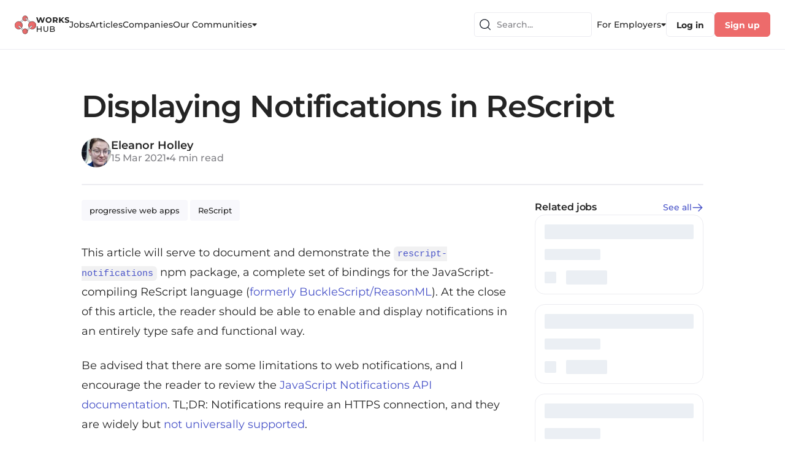

--- FILE ---
content_type: text/html; charset=utf-8
request_url: https://www.works-hub.com/learn/displaying-notifications-in-rescript-91fca
body_size: 66520
content:
<!DOCTYPE html><html><head><meta charSet="utf-8"/><meta name="viewport" content="width=device-width, initial-scale=1.0, maximum-scale=1.0, user-scalable=no"/><link rel="icon" type="image/x-icon" href="/img/favicons/www-32x32.png"/><title>Displaying Notifications in ReScript</title><meta name="robots" content="index,follow"/><meta name="description" content="This article will serve to document and demonstrate the rescript-notifications npm package, a complete set of bindings for the JavaScript-compiling ReScript language (formerly BuckleScript/ReasonML). At the close of this article, the reader should be able to enable and display notifications in an entirely type safe ..."/><meta property="og:title" content="Displaying Notifications in ReScript"/><meta property="og:description" content="This article will serve to document and demonstrate the rescript-notifications npm package, a complete set of bindings for the JavaScript-compiling ReScript language (formerly BuckleScript/ReasonML). At the close of this article, the reader should be able to enable and display notifications in an entirely type safe ..."/><meta property="og:url" content="https://www.works-hub.com/learn/displaying-notifications-in-rescript-91fca"/><meta property="og:image" content="https://workshub.imgix.net/d5aef743af39db7bd5cbe5a812f00c73?ar=16%3A9&amp;w=520"/><meta property="og:site_name" content="WorksHub"/><link rel="canonical" href="https://webbureaucrat.gitlab.io/posts/displaying-notifications-in-rescript/"/><meta name="keywords" content="WorksHub article, progressive web apps, ReScript"/><meta name="author" content="Eleanor Holley"/><meta name="twitter:card" content="summary_large_image"/><meta name="twitter:site" content="@workshub"/><meta name="twitter:creator" content="@workshub"/><meta name="twitter:label1" content="Reading time"/><meta name="twitter:value1" content="🕑 4 mins"/><meta name="twitter:label2" content="Tags"/><meta name="twitter:value2" content="🚀 Progressive web apps, ReScript"/><script id="structured-data" type="application/ld+json">{"@context":"http://schema.org","@type":"NewsArticle","mainEntityOfPage":{"@type":"WebPage","@id":"https://www.works-hub.com/learn/displaying-notifications-in-rescript-91fca"},"headline":"Displaying Notifications in ReScript","image":"https://functionalworks-backend--prod.s3.amazonaws.com/logos/d5aef743af39db7bd5cbe5a812f00c73","datePublished":"2021-03-10T16:39:02.487Z","dateModified":"2021-03-15T09:38:51.609Z","author":{"@type":"Person","name":"Eleanor Holley"},"publisher":{"@type":"Organization","name":"WorksHub","logo":{"@type":"ImageObject","url":"https://www.works-hub.com/img/verticals/www_logo.svg"}}}</script><script id="company-data" type="application/ld+json">{"@context":"http://schema.org","@type":"Organization","name":"WorksHub","sameAs":"@workshub","url":"https://www.works-hub.com","logo":"https://www.works-hub.com/img/verticals/www_logo.svg"}</script><meta name="next-head-count" content="23"/><link rel="preload" href="/_next/static/css/c19817876d85f583.css" as="style"/><link rel="stylesheet" href="/_next/static/css/c19817876d85f583.css" data-n-g=""/><link rel="preload" href="/_next/static/css/4bffac9de622b7e0.css" as="style"/><link rel="stylesheet" href="/_next/static/css/4bffac9de622b7e0.css" data-n-p=""/><link rel="preload" href="/_next/static/css/22d9056879c959fb.css" as="style"/><link rel="stylesheet" href="/_next/static/css/22d9056879c959fb.css" data-n-p=""/><noscript data-n-css=""></noscript><script defer="" nomodule="" src="/_next/static/chunks/polyfills-c67a75d1b6f99dc8.js"></script><script src="/_next/static/chunks/webpack-4bc6a8403ba3d7d0.js" defer=""></script><script src="/_next/static/chunks/framework-ec7578bc3e7e9c78.js" defer=""></script><script src="/_next/static/chunks/main-b8883cedf5f34738.js" defer=""></script><script src="/_next/static/chunks/pages/_app-3b60a0e694e13819.js" defer=""></script><script src="/_next/static/chunks/1e74bd89-953265cf704fc833.js" defer=""></script><script src="/_next/static/chunks/9740-aaf8400c413910fb.js" defer=""></script><script src="/_next/static/chunks/8641-c92579d443337db1.js" defer=""></script><script src="/_next/static/chunks/6866-648dcf7993059772.js" defer=""></script><script src="/_next/static/chunks/113-0933db655947202a.js" defer=""></script><script src="/_next/static/chunks/2319-2e662f2976c848d9.js" defer=""></script><script src="/_next/static/chunks/1214-2a8fc36654372ffd.js" defer=""></script><script src="/_next/static/chunks/2886-5f3454d53188ecea.js" defer=""></script><script src="/_next/static/chunks/1138-318094d743c4dc20.js" defer=""></script><script src="/_next/static/chunks/6022-17d087b2f945c30d.js" defer=""></script><script src="/_next/static/chunks/8091-4ef42f9768d3a039.js" defer=""></script><script src="/_next/static/chunks/5675-75dae7d6f2b64c20.js" defer=""></script><script src="/_next/static/chunks/3382-65f6765a45a0a945.js" defer=""></script><script src="/_next/static/chunks/605-7231f1dc87a6539f.js" defer=""></script><script src="/_next/static/chunks/128-b0fe7572c8c98201.js" defer=""></script><script src="/_next/static/chunks/6185-235c7ed29780102a.js" defer=""></script><script src="/_next/static/chunks/4200-142a8bed400ed93d.js" defer=""></script><script src="/_next/static/chunks/4956-ff8db1ce8c664c57.js" defer=""></script><script src="/_next/static/chunks/7899-e4a5875d7b9c8a16.js" defer=""></script><script src="/_next/static/chunks/4227-c1e566e38977bcac.js" defer=""></script><script src="/_next/static/chunks/6348-cd62adf02f3bdc5a.js" defer=""></script><script src="/_next/static/chunks/pages/learn/%5Bid%5D-46aedb8cc8103f19.js" defer=""></script><script src="/_next/static/N_sIpqy42z_Aqt9Tle9y8/_buildManifest.js" defer=""></script><script src="/_next/static/N_sIpqy42z_Aqt9Tle9y8/_ssgManifest.js" defer=""></script></head><body><div id="__next"><style data-emotion="css-global yk1za6">:host,:root,[data-theme]{--chakra-ring-inset:var(--chakra-empty,/*!*/ /*!*/);--chakra-ring-offset-width:0px;--chakra-ring-offset-color:#fff;--chakra-ring-color:rgba(66, 153, 225, 0.6);--chakra-ring-offset-shadow:0 0 #0000;--chakra-ring-shadow:0 0 #0000;--chakra-space-x-reverse:0;--chakra-space-y-reverse:0;--chakra-colors-transparent:transparent;--chakra-colors-current:currentColor;--chakra-colors-black:#000000;--chakra-colors-white:#FFFFFF;--chakra-colors-whiteAlpha-50:rgba(255, 255, 255, 0.04);--chakra-colors-whiteAlpha-100:rgba(255, 255, 255, 0.06);--chakra-colors-whiteAlpha-200:rgba(255, 255, 255, 0.08);--chakra-colors-whiteAlpha-300:rgba(255, 255, 255, 0.16);--chakra-colors-whiteAlpha-400:rgba(255, 255, 255, 0.24);--chakra-colors-whiteAlpha-500:rgba(255, 255, 255, 0.36);--chakra-colors-whiteAlpha-600:rgba(255, 255, 255, 0.48);--chakra-colors-whiteAlpha-700:rgba(255, 255, 255, 0.64);--chakra-colors-whiteAlpha-800:rgba(255, 255, 255, 0.80);--chakra-colors-whiteAlpha-900:rgba(255, 255, 255, 0.92);--chakra-colors-blackAlpha-50:rgba(0, 0, 0, 0.04);--chakra-colors-blackAlpha-100:rgba(0, 0, 0, 0.06);--chakra-colors-blackAlpha-200:rgba(0, 0, 0, 0.08);--chakra-colors-blackAlpha-300:rgba(0, 0, 0, 0.16);--chakra-colors-blackAlpha-400:rgba(0, 0, 0, 0.24);--chakra-colors-blackAlpha-500:rgba(0, 0, 0, 0.36);--chakra-colors-blackAlpha-600:rgba(0, 0, 0, 0.48);--chakra-colors-blackAlpha-700:rgba(0, 0, 0, 0.64);--chakra-colors-blackAlpha-800:rgba(0, 0, 0, 0.80);--chakra-colors-blackAlpha-900:rgba(0, 0, 0, 0.92);--chakra-colors-gray-50:#F7FAFC;--chakra-colors-gray-100:#EDF2F7;--chakra-colors-gray-200:#E2E8F0;--chakra-colors-gray-300:#CBD5E0;--chakra-colors-gray-400:#A0AEC0;--chakra-colors-gray-500:#718096;--chakra-colors-gray-600:#4A5568;--chakra-colors-gray-700:#2D3748;--chakra-colors-gray-800:#1A202C;--chakra-colors-gray-900:#171923;--chakra-colors-gray-stroke:#CFCFD5;--chakra-colors-gray-buttons:#DDDDE2;--chakra-colors-gray-dividers:#ECECF1;--chakra-colors-gray-background:#F6F6FB;--chakra-colors-gray-bg_light:#F8F8FC;--chakra-colors-gray-bg_dark:#ECECF1;--chakra-colors-gray-graphics_dark:#C9C9D0;--chakra-colors-gray-dark:#BBBBC0;--chakra-colors-red-50:#FFF5F5;--chakra-colors-red-100:#FED7D7;--chakra-colors-red-200:#FEB2B2;--chakra-colors-red-300:#FC8181;--chakra-colors-red-400:#F56565;--chakra-colors-red-500:#E53E3E;--chakra-colors-red-600:#C53030;--chakra-colors-red-700:#9B2C2C;--chakra-colors-red-800:#822727;--chakra-colors-red-900:#63171B;--chakra-colors-orange-50:#FFFAF0;--chakra-colors-orange-100:#FEEBC8;--chakra-colors-orange-200:#FBD38D;--chakra-colors-orange-300:#F6AD55;--chakra-colors-orange-400:#ED8936;--chakra-colors-orange-500:#DD6B20;--chakra-colors-orange-600:#C05621;--chakra-colors-orange-700:#9C4221;--chakra-colors-orange-800:#7B341E;--chakra-colors-orange-900:#652B19;--chakra-colors-yellow-50:#FFFFF0;--chakra-colors-yellow-100:#FEFCBF;--chakra-colors-yellow-200:#FAF089;--chakra-colors-yellow-300:#F6E05E;--chakra-colors-yellow-400:#ECC94B;--chakra-colors-yellow-500:#D69E2E;--chakra-colors-yellow-600:#B7791F;--chakra-colors-yellow-700:#975A16;--chakra-colors-yellow-800:#744210;--chakra-colors-yellow-900:#5F370E;--chakra-colors-green-50:#F0FFF4;--chakra-colors-green-100:#C6F6D5;--chakra-colors-green-200:#9AE6B4;--chakra-colors-green-300:#68D391;--chakra-colors-green-400:#48BB78;--chakra-colors-green-500:#38A169;--chakra-colors-green-600:#2F855A;--chakra-colors-green-700:#276749;--chakra-colors-green-800:#22543D;--chakra-colors-green-900:#1C4532;--chakra-colors-teal-50:#E6FFFA;--chakra-colors-teal-100:#B2F5EA;--chakra-colors-teal-200:#81E6D9;--chakra-colors-teal-300:#4FD1C5;--chakra-colors-teal-400:#38B2AC;--chakra-colors-teal-500:#319795;--chakra-colors-teal-600:#2C7A7B;--chakra-colors-teal-700:#285E61;--chakra-colors-teal-800:#234E52;--chakra-colors-teal-900:#1D4044;--chakra-colors-blue-50:#ebf8ff;--chakra-colors-blue-100:#bee3f8;--chakra-colors-blue-200:#90cdf4;--chakra-colors-blue-300:#63b3ed;--chakra-colors-blue-400:#4299e1;--chakra-colors-blue-500:#3182ce;--chakra-colors-blue-600:#2b6cb0;--chakra-colors-blue-700:#2c5282;--chakra-colors-blue-800:#2a4365;--chakra-colors-blue-900:#1A365D;--chakra-colors-cyan-50:#EDFDFD;--chakra-colors-cyan-100:#C4F1F9;--chakra-colors-cyan-200:#9DECF9;--chakra-colors-cyan-300:#76E4F7;--chakra-colors-cyan-400:#0BC5EA;--chakra-colors-cyan-500:#00B5D8;--chakra-colors-cyan-600:#00A3C4;--chakra-colors-cyan-700:#0987A0;--chakra-colors-cyan-800:#086F83;--chakra-colors-cyan-900:#065666;--chakra-colors-purple-50:#FAF5FF;--chakra-colors-purple-100:#E9D8FD;--chakra-colors-purple-200:#D6BCFA;--chakra-colors-purple-300:#B794F4;--chakra-colors-purple-400:#9F7AEA;--chakra-colors-purple-500:#805AD5;--chakra-colors-purple-600:#6B46C1;--chakra-colors-purple-700:#553C9A;--chakra-colors-purple-800:#44337A;--chakra-colors-purple-900:#322659;--chakra-colors-pink-50:#FFF5F7;--chakra-colors-pink-100:#FED7E2;--chakra-colors-pink-200:#FBB6CE;--chakra-colors-pink-300:#F687B3;--chakra-colors-pink-400:#ED64A6;--chakra-colors-pink-500:#D53F8C;--chakra-colors-pink-600:#B83280;--chakra-colors-pink-700:#97266D;--chakra-colors-pink-800:#702459;--chakra-colors-pink-900:#521B41;--chakra-colors-linkedin-50:#E8F4F9;--chakra-colors-linkedin-100:#CFEDFB;--chakra-colors-linkedin-200:#9BDAF3;--chakra-colors-linkedin-300:#68C7EC;--chakra-colors-linkedin-400:#34B3E4;--chakra-colors-linkedin-500:#00A0DC;--chakra-colors-linkedin-600:#008CC9;--chakra-colors-linkedin-700:#0077B5;--chakra-colors-linkedin-800:#005E93;--chakra-colors-linkedin-900:#004471;--chakra-colors-facebook-50:#E8F4F9;--chakra-colors-facebook-100:#D9DEE9;--chakra-colors-facebook-200:#B7C2DA;--chakra-colors-facebook-300:#6482C0;--chakra-colors-facebook-400:#4267B2;--chakra-colors-facebook-500:#385898;--chakra-colors-facebook-600:#314E89;--chakra-colors-facebook-700:#29487D;--chakra-colors-facebook-800:#223B67;--chakra-colors-facebook-900:#1E355B;--chakra-colors-messenger-50:#D0E6FF;--chakra-colors-messenger-100:#B9DAFF;--chakra-colors-messenger-200:#A2CDFF;--chakra-colors-messenger-300:#7AB8FF;--chakra-colors-messenger-400:#2E90FF;--chakra-colors-messenger-500:#0078FF;--chakra-colors-messenger-600:#0063D1;--chakra-colors-messenger-700:#0052AC;--chakra-colors-messenger-800:#003C7E;--chakra-colors-messenger-900:#002C5C;--chakra-colors-whatsapp-50:#dffeec;--chakra-colors-whatsapp-100:#b9f5d0;--chakra-colors-whatsapp-200:#90edb3;--chakra-colors-whatsapp-300:#65e495;--chakra-colors-whatsapp-400:#3cdd78;--chakra-colors-whatsapp-500:#22c35e;--chakra-colors-whatsapp-600:#179848;--chakra-colors-whatsapp-700:#0c6c33;--chakra-colors-whatsapp-800:#01421c;--chakra-colors-whatsapp-900:#001803;--chakra-colors-twitter-50:#E5F4FD;--chakra-colors-twitter-100:#C8E9FB;--chakra-colors-twitter-200:#A8DCFA;--chakra-colors-twitter-300:#83CDF7;--chakra-colors-twitter-400:#57BBF5;--chakra-colors-twitter-500:#1DA1F2;--chakra-colors-twitter-600:#1A94DA;--chakra-colors-twitter-700:#1681BF;--chakra-colors-twitter-800:#136B9E;--chakra-colors-twitter-900:#0D4D71;--chakra-colors-telegram-50:#E3F2F9;--chakra-colors-telegram-100:#C5E4F3;--chakra-colors-telegram-200:#A2D4EC;--chakra-colors-telegram-300:#7AC1E4;--chakra-colors-telegram-400:#47A9DA;--chakra-colors-telegram-500:#0088CC;--chakra-colors-telegram-600:#007AB8;--chakra-colors-telegram-700:#006BA1;--chakra-colors-telegram-800:#005885;--chakra-colors-telegram-900:#003F5E;--chakra-colors-primary-100:#FFFFFF;--chakra-colors-primary-200:#FDF0F0;--chakra-colors-primary-300:#FEE8E8;--chakra-colors-primary-400:#F9ADAD;--chakra-colors-primary-500:#ED6B6B;--chakra-colors-primary-600:#E34F4F;--chakra-colors-primary-700:#C72828;--chakra-colors-primary-800:#9F2020;--chakra-colors-primary-900:#771818;--chakra-colors-secondary-100:#F2F3FF;--chakra-colors-secondary-200:#E7E9FD;--chakra-colors-secondary-300:#B1B6F1;--chakra-colors-secondary-400:#A9B0F5;--chakra-colors-secondary-500:#6C77ED;--chakra-colors-secondary-600:#4853C8;--chakra-colors-secondary-700:#303996;--chakra-colors-secondary-800:#262E78;--chakra-colors-secondary-900:#1D225A;--chakra-colors-secondary-dark:#303996;--chakra-colors-secondary-text:#4853C8;--chakra-colors-secondary-accent:#6C77ED;--chakra-colors-secondary-disabled:#B1B6F1;--chakra-colors-secondary-light:#E7E9FD;--chakra-colors-secondary-xlight:#F2F3FF;--chakra-colors-text-100:#414141;--chakra-colors-text-200:#3A3A3A;--chakra-colors-text-300:#323232;--chakra-colors-text-400:#2B2B2B;--chakra-colors-text-500:#242424;--chakra-colors-text-600:#1D1D1D;--chakra-colors-text-700:#161616;--chakra-colors-text-800:#0E0E0E;--chakra-colors-text-900:#070707;--chakra-colors-text-secondary_dark:#6F6F74;--chakra-colors-text-secondary:#828287;--chakra-colors-text-secondary_light:#9E9EA7;--chakra-colors-text-disabled:#B5B5C0;--chakra-colors-text-disabled_light:#D3D3DA;--chakra-colors-semantic-success-accent:#0B8F50;--chakra-colors-semantic-success-accent_light:#41CC89;--chakra-colors-semantic-success-bg:#DAF1E6;--chakra-colors-semantic-success-bg_light:#EAFBF3;--chakra-colors-semantic-error-accent:#D21951;--chakra-colors-semantic-error-accent_light:#DD567F;--chakra-colors-semantic-error-bg:#FFD8E4;--chakra-colors-semantic-error-bg_light:#FFE8EF;--chakra-colors-semantic-alert-accent:#CB6113;--chakra-colors-semantic-alert-accent_light:#E88B47;--chakra-colors-semantic-alert-bg:#F5DFD0;--chakra-colors-semantic-alert-bg_light:#FFF0E5;--chakra-colors-primary_wh-100:#C72828;--chakra-colors-primary_wh-200:#E34F4F;--chakra-colors-primary_wh-300:#ED6B6B;--chakra-colors-primary_wh-400:#F9ADAD;--chakra-colors-primary_wh-500:#FEE8E8;--chakra-colors-primary_wh-600:#FDF0F0;--chakra-colors-secondary_wh-100:#303996;--chakra-colors-secondary_wh-200:#4853C8;--chakra-colors-secondary_wh-300:#6C77ED;--chakra-colors-secondary_wh-400:#B1B6F1;--chakra-colors-secondary_wh-500:#E7E9FD;--chakra-colors-secondary_wh-600:#F2F3FF;--chakra-colors-red_wh-100:#AB204A;--chakra-colors-red_wh-200:#C43963;--chakra-colors-red_wh-300:#DD567F;--chakra-colors-red_wh-400:#FF86AA;--chakra-colors-red_wh-500:#FFD8E4;--chakra-colors-red_wh-600:#FFE8EF;--chakra-colors-green_wh-100:#15613C;--chakra-colors-green_wh-200:#2C8A5D;--chakra-colors-green_wh-300:#41CC89;--chakra-colors-green_wh-400:#9DE0BF;--chakra-colors-green_wh-500:#DAF1E6;--chakra-colors-green_wh-600:#EAFBF3;--chakra-colors-yellow_wh-100:#A24E0F;--chakra-colors-yellow_wh-200:#CB6113;--chakra-colors-yellow_wh-300:#FF9330;--chakra-colors-yellow_wh-400:#FFA959;--chakra-colors-yellow_wh-500:#FFE3CF;--chakra-colors-yellow_wh-600:#FFF6F0;--chakra-borders-none:0;--chakra-borders-1px:1px solid;--chakra-borders-2px:2px solid;--chakra-borders-4px:4px solid;--chakra-borders-8px:8px solid;--chakra-fonts-heading:'Montserrat','Open Sans',sans-serif;--chakra-fonts-body:'Montserrat','Open Sans',sans-serif;--chakra-fonts-mono:monospace;--chakra-fontSizes-3xs:0.45rem;--chakra-fontSizes-2xs:0.625rem;--chakra-fontSizes-xs:0.75rem;--chakra-fontSizes-sm:0.875rem;--chakra-fontSizes-md:1rem;--chakra-fontSizes-lg:1.125rem;--chakra-fontSizes-xl:1.25rem;--chakra-fontSizes-2xl:1.5rem;--chakra-fontSizes-3xl:1.875rem;--chakra-fontSizes-4xl:2.25rem;--chakra-fontSizes-5xl:3rem;--chakra-fontSizes-6xl:3.75rem;--chakra-fontSizes-7xl:4.5rem;--chakra-fontSizes-8xl:6rem;--chakra-fontSizes-9xl:8rem;--chakra-fontWeights-hairline:100;--chakra-fontWeights-thin:200;--chakra-fontWeights-light:300;--chakra-fontWeights-normal:400;--chakra-fontWeights-medium:500;--chakra-fontWeights-semibold:600;--chakra-fontWeights-bold:700;--chakra-fontWeights-extrabold:800;--chakra-fontWeights-black:900;--chakra-letterSpacings-tighter:-0.05em;--chakra-letterSpacings-tight:-0.025em;--chakra-letterSpacings-normal:0;--chakra-letterSpacings-wide:0.025em;--chakra-letterSpacings-wider:0.05em;--chakra-letterSpacings-widest:0.1em;--chakra-lineHeights-3:.75rem;--chakra-lineHeights-4:1rem;--chakra-lineHeights-5:1.25rem;--chakra-lineHeights-6:1.5rem;--chakra-lineHeights-7:1.75rem;--chakra-lineHeights-8:2rem;--chakra-lineHeights-9:2.25rem;--chakra-lineHeights-10:2.5rem;--chakra-lineHeights-normal:normal;--chakra-lineHeights-none:1;--chakra-lineHeights-shorter:1.25;--chakra-lineHeights-short:1.375;--chakra-lineHeights-base:1.5;--chakra-lineHeights-tall:1.625;--chakra-lineHeights-taller:2;--chakra-radii-none:0;--chakra-radii-sm:0.125rem;--chakra-radii-base:0.25rem;--chakra-radii-md:0.375rem;--chakra-radii-lg:0.5rem;--chakra-radii-xl:0.75rem;--chakra-radii-2xl:1rem;--chakra-radii-3xl:1.5rem;--chakra-radii-full:9999px;--chakra-space-1:0.25rem;--chakra-space-2:0.5rem;--chakra-space-3:0.75rem;--chakra-space-4:1rem;--chakra-space-5:1.25rem;--chakra-space-6:1.5rem;--chakra-space-7:1.75rem;--chakra-space-8:2rem;--chakra-space-9:2.25rem;--chakra-space-10:2.5rem;--chakra-space-12:3rem;--chakra-space-14:3.5rem;--chakra-space-16:4rem;--chakra-space-20:5rem;--chakra-space-24:6rem;--chakra-space-28:7rem;--chakra-space-32:8rem;--chakra-space-36:9rem;--chakra-space-40:10rem;--chakra-space-44:11rem;--chakra-space-48:12rem;--chakra-space-52:13rem;--chakra-space-56:14rem;--chakra-space-60:15rem;--chakra-space-64:16rem;--chakra-space-72:18rem;--chakra-space-80:20rem;--chakra-space-96:24rem;--chakra-space-px:1px;--chakra-space-0-5:0.125rem;--chakra-space-1-5:0.375rem;--chakra-space-2-5:0.625rem;--chakra-space-3-5:0.875rem;--chakra-shadows-xs:0 0 0 1px rgba(0, 0, 0, 0.05);--chakra-shadows-sm:0 1px 2px 0 rgba(0, 0, 0, 0.05);--chakra-shadows-base:0 1px 3px 0 rgba(0, 0, 0, 0.1),0 1px 2px 0 rgba(0, 0, 0, 0.06);--chakra-shadows-md:0 4px 6px -1px rgba(0, 0, 0, 0.1),0 2px 4px -1px rgba(0, 0, 0, 0.06);--chakra-shadows-lg:0 10px 15px -3px rgba(0, 0, 0, 0.1),0 4px 6px -2px rgba(0, 0, 0, 0.05);--chakra-shadows-xl:0 20px 25px -5px rgba(0, 0, 0, 0.1),0 10px 10px -5px rgba(0, 0, 0, 0.04);--chakra-shadows-2xl:0 25px 50px -12px rgba(0, 0, 0, 0.25);--chakra-shadows-outline:0 0 0 3px rgba(66, 153, 225, 0.6);--chakra-shadows-inner:inset 0 2px 4px 0 rgba(0,0,0,0.06);--chakra-shadows-none:none;--chakra-shadows-dark-lg:rgba(0, 0, 0, 0.1) 0px 0px 0px 1px,rgba(0, 0, 0, 0.2) 0px 5px 10px,rgba(0, 0, 0, 0.4) 0px 15px 40px;--chakra-shadows-menu:2px 4px 22px rgba(112, 115, 139, 0.18);--chakra-shadows-dropdown:1px 1px 8px rgba(112, 115, 139, 0.12);--chakra-shadows-outline_primary:0 0 4px 0 rgba(237, 107, 107, 0.4);--chakra-shadows-outline_primary_lg:0 0 4px 2px rgba(237, 107, 107, 0.4),0 0 2px 1px rgba(237, 107, 107, 0.6);--chakra-shadows-outline_secondary:0 0 4px 0 rgba(108, 119, 237, 0.4);--chakra-shadows-outline_secondary_lg:0 0 4px 2px rgba(108, 119, 237, 0.4),0 0 2px 1px rgba(108, 119, 237, 0.6);--chakra-shadows-outline_gray_sm:0 0 0 1px rgb(236, 236, 241);--chakra-shadows-outline_gray:0 0 4px 0 rgba(221, 221, 226, 0.4);--chakra-shadows-outline_gray_lg:0 0 4px 2px rgba(221, 221, 226, 0.4),0 0 2px 1px rgba(221, 221, 226, 0.6);--chakra-shadows-error:0 0 4px rgba(227, 14, 91, 0.25);--chakra-shadows-cookieConsentBanner:0 0 15px rgb(0 0 0 / 15%);--chakra-sizes-1:0.25rem;--chakra-sizes-2:0.5rem;--chakra-sizes-3:0.75rem;--chakra-sizes-4:1rem;--chakra-sizes-5:1.25rem;--chakra-sizes-6:1.5rem;--chakra-sizes-7:1.75rem;--chakra-sizes-8:2rem;--chakra-sizes-9:2.25rem;--chakra-sizes-10:2.5rem;--chakra-sizes-12:3rem;--chakra-sizes-14:3.5rem;--chakra-sizes-16:4rem;--chakra-sizes-20:5rem;--chakra-sizes-24:6rem;--chakra-sizes-28:7rem;--chakra-sizes-32:8rem;--chakra-sizes-36:9rem;--chakra-sizes-40:10rem;--chakra-sizes-44:11rem;--chakra-sizes-48:12rem;--chakra-sizes-52:13rem;--chakra-sizes-56:14rem;--chakra-sizes-60:15rem;--chakra-sizes-64:16rem;--chakra-sizes-72:18rem;--chakra-sizes-80:20rem;--chakra-sizes-96:24rem;--chakra-sizes-px:1px;--chakra-sizes-0-5:0.125rem;--chakra-sizes-1-5:0.375rem;--chakra-sizes-2-5:0.625rem;--chakra-sizes-3-5:0.875rem;--chakra-sizes-max:max-content;--chakra-sizes-min:min-content;--chakra-sizes-full:100%;--chakra-sizes-3xs:14rem;--chakra-sizes-2xs:16rem;--chakra-sizes-xs:20rem;--chakra-sizes-sm:24rem;--chakra-sizes-md:28rem;--chakra-sizes-lg:32rem;--chakra-sizes-xl:36rem;--chakra-sizes-2xl:42rem;--chakra-sizes-3xl:48rem;--chakra-sizes-4xl:56rem;--chakra-sizes-5xl:64rem;--chakra-sizes-6xl:72rem;--chakra-sizes-7xl:80rem;--chakra-sizes-8xl:90rem;--chakra-sizes-prose:60ch;--chakra-sizes-container-sm:640px;--chakra-sizes-container-md:768px;--chakra-sizes-container-lg:1024px;--chakra-sizes-container-xl:1280px;--chakra-zIndices-hide:-1;--chakra-zIndices-auto:auto;--chakra-zIndices-base:0;--chakra-zIndices-docked:10;--chakra-zIndices-dropdown:1000;--chakra-zIndices-sticky:1100;--chakra-zIndices-banner:1200;--chakra-zIndices-overlay:1300;--chakra-zIndices-modal:1400;--chakra-zIndices-popover:1500;--chakra-zIndices-skipLink:1600;--chakra-zIndices-toast:1700;--chakra-zIndices-tooltip:1800;--chakra-transition-property-common:background-color,border-color,color,fill,stroke,opacity,box-shadow,transform;--chakra-transition-property-colors:background-color,border-color,color,fill,stroke;--chakra-transition-property-dimensions:width,height;--chakra-transition-property-position:left,right,top,bottom;--chakra-transition-property-background:background-color,background-image,background-position;--chakra-transition-easing-ease-in:cubic-bezier(0.4, 0, 1, 1);--chakra-transition-easing-ease-out:cubic-bezier(0, 0, 0.2, 1);--chakra-transition-easing-ease-in-out:cubic-bezier(0.4, 0, 0.2, 1);--chakra-transition-duration-ultra-fast:50ms;--chakra-transition-duration-faster:100ms;--chakra-transition-duration-fast:150ms;--chakra-transition-duration-normal:200ms;--chakra-transition-duration-slow:300ms;--chakra-transition-duration-slower:400ms;--chakra-transition-duration-ultra-slow:500ms;--chakra-blur-none:0;--chakra-blur-sm:4px;--chakra-blur-base:8px;--chakra-blur-md:12px;--chakra-blur-lg:16px;--chakra-blur-xl:24px;--chakra-blur-2xl:40px;--chakra-blur-3xl:64px;}.chakra-ui-light :host:not([data-theme]),.chakra-ui-light :root:not([data-theme]),.chakra-ui-light [data-theme]:not([data-theme]),[data-theme=light] :host:not([data-theme]),[data-theme=light] :root:not([data-theme]),[data-theme=light] [data-theme]:not([data-theme]),:host[data-theme=light],:root[data-theme=light],[data-theme][data-theme=light]{--chakra-colors-chakra-body-text:var(--chakra-colors-gray-800);--chakra-colors-chakra-body-bg:var(--chakra-colors-white);--chakra-colors-chakra-border-color:var(--chakra-colors-gray-200);--chakra-colors-chakra-placeholder-color:var(--chakra-colors-gray-500);}.chakra-ui-dark :host:not([data-theme]),.chakra-ui-dark :root:not([data-theme]),.chakra-ui-dark [data-theme]:not([data-theme]),[data-theme=dark] :host:not([data-theme]),[data-theme=dark] :root:not([data-theme]),[data-theme=dark] [data-theme]:not([data-theme]),:host[data-theme=dark],:root[data-theme=dark],[data-theme][data-theme=dark]{--chakra-colors-chakra-body-text:var(--chakra-colors-whiteAlpha-900);--chakra-colors-chakra-body-bg:var(--chakra-colors-gray-800);--chakra-colors-chakra-border-color:var(--chakra-colors-whiteAlpha-300);--chakra-colors-chakra-placeholder-color:var(--chakra-colors-whiteAlpha-400);}</style><style data-emotion="css-global 1trp09g">html{line-height:1.5;-webkit-text-size-adjust:100%;font-family:system-ui,sans-serif;-webkit-font-smoothing:antialiased;text-rendering:optimizeLegibility;-moz-osx-font-smoothing:grayscale;touch-action:manipulation;}body{position:relative;min-height:100%;font-feature-settings:'kern';}*,*::before,*::after{border-width:0;border-style:solid;box-sizing:border-box;}main{display:block;}hr{border-top-width:1px;box-sizing:content-box;height:0;overflow:visible;}pre,code,kbd,samp{font-family:SFMono-Regular,Menlo,Monaco,Consolas,monospace;font-size:1em;}a{background-color:transparent;color:inherit;-webkit-text-decoration:inherit;text-decoration:inherit;}abbr[title]{border-bottom:none;-webkit-text-decoration:underline;text-decoration:underline;-webkit-text-decoration:underline dotted;-webkit-text-decoration:underline dotted;text-decoration:underline dotted;}b,strong{font-weight:bold;}small{font-size:80%;}sub,sup{font-size:75%;line-height:0;position:relative;vertical-align:baseline;}sub{bottom:-0.25em;}sup{top:-0.5em;}img{border-style:none;}button,input,optgroup,select,textarea{font-family:inherit;font-size:100%;line-height:1.15;margin:0;}button,input{overflow:visible;}button,select{text-transform:none;}button::-moz-focus-inner,[type="button"]::-moz-focus-inner,[type="reset"]::-moz-focus-inner,[type="submit"]::-moz-focus-inner{border-style:none;padding:0;}fieldset{padding:0.35em 0.75em 0.625em;}legend{box-sizing:border-box;color:inherit;display:table;max-width:100%;padding:0;white-space:normal;}progress{vertical-align:baseline;}textarea{overflow:auto;}[type="checkbox"],[type="radio"]{box-sizing:border-box;padding:0;}[type="number"]::-webkit-inner-spin-button,[type="number"]::-webkit-outer-spin-button{-webkit-appearance:none!important;}input[type="number"]{-moz-appearance:textfield;}[type="search"]{-webkit-appearance:textfield;outline-offset:-2px;}[type="search"]::-webkit-search-decoration{-webkit-appearance:none!important;}::-webkit-file-upload-button{-webkit-appearance:button;font:inherit;}details{display:block;}summary{display:-webkit-box;display:-webkit-list-item;display:-ms-list-itembox;display:list-item;}template{display:none;}[hidden]{display:none!important;}body,blockquote,dl,dd,h1,h2,h3,h4,h5,h6,hr,figure,p,pre{margin:0;}button{background:transparent;padding:0;}fieldset{margin:0;padding:0;}ol,ul{margin:0;padding:0;}textarea{resize:vertical;}button,[role="button"]{cursor:pointer;}button::-moz-focus-inner{border:0!important;}table{border-collapse:collapse;}h1,h2,h3,h4,h5,h6{font-size:inherit;font-weight:inherit;}button,input,optgroup,select,textarea{padding:0;line-height:inherit;color:inherit;}img,svg,video,canvas,audio,iframe,embed,object{display:block;}img,video{max-width:100%;height:auto;}[data-js-focus-visible] :focus:not([data-focus-visible-added]):not([data-focus-visible-disabled]){outline:none;box-shadow:none;}select::-ms-expand{display:none;}:root{--chakra-vh:100vh;}@supports (height: -webkit-fill-available){:root{--chakra-vh:-webkit-fill-available;}}@supports (height: -moz-fill-available){:root{--chakra-vh:-moz-fill-available;}}@supports (height: 100lvh){:root{--chakra-vh:100lvh;}}</style><style data-emotion="css-global vvj7e7">body{font-family:var(--chakra-fonts-body);color:var(--chakra-colors-chakra-body-text);background:var(--chakra-colors-chakra-body-bg);transition-property:background-color;transition-duration:var(--chakra-transition-duration-normal);line-height:var(--chakra-lineHeights-base);}*::-webkit-input-placeholder{color:var(--chakra-colors-chakra-placeholder-color);}*::-moz-placeholder{color:var(--chakra-colors-chakra-placeholder-color);}*:-ms-input-placeholder{color:var(--chakra-colors-chakra-placeholder-color);}*::placeholder{color:var(--chakra-colors-chakra-placeholder-color);}*,*::before,::after{border-color:var(--chakra-colors-chakra-border-color);word-wrap:break-word;}body #hubspot-messages-iframe-container{z-index:1300;}</style><style data-emotion="css 1pzakzh">.css-1pzakzh{display:grid;grid-template-areas:"header header  header" "l-void content r-void" "footer footer  footer";grid-template-rows:auto 1fr;grid-template-columns:1fr minmax(auto, 1128px) 1fr;background-color:var(--chakra-colors-white);}</style><div class="css-1pzakzh"><style data-emotion="css 10r0vyr">.css-10r0vyr{grid-area:header;position:-webkit-sticky;position:sticky;top:0px;z-index:var(--chakra-zIndices-sticky);max-width:100vw;min-height:0px;background-color:var(--chakra-colors-white);border-bottom-width:1px;border-bottom-color:var(--chakra-colors-gray-dividers);border-bottom-style:solid;}</style><div class="css-10r0vyr"><style data-emotion="css j6geoc">.css-j6geoc{display:-webkit-box;display:-webkit-flex;display:-ms-flexbox;display:flex;-webkit-align-items:stretch;-webkit-box-align:stretch;-ms-flex-align:stretch;align-items:stretch;-webkit-box-pack:justify;-webkit-justify-content:space-between;justify-content:space-between;height:60px;grid-gap:14px;max-width:2000px;-webkit-margin-start:auto;margin-inline-start:auto;-webkit-margin-end:auto;margin-inline-end:auto;-webkit-padding-start:16px;padding-inline-start:16px;-webkit-padding-end:16px;padding-inline-end:16px;}@media screen and (min-width: 370px){.css-j6geoc{grid-gap:20px;-webkit-padding-start:20px;padding-inline-start:20px;-webkit-padding-end:20px;padding-inline-end:20px;}}@media screen and (min-width: 769px){.css-j6geoc{height:80px;grid-gap:24px;-webkit-padding-start:24px;padding-inline-start:24px;-webkit-padding-end:24px;padding-inline-end:24px;}}@media screen and (min-width: 1088px){.css-j6geoc{grid-gap:32px;}}</style><div class="css-j6geoc"><style data-emotion="css 166wvfy">.css-166wvfy{transition-property:var(--chakra-transition-property-common);transition-duration:var(--chakra-transition-duration-fast);transition-timing-function:var(--chakra-transition-easing-ease-out);cursor:pointer;-webkit-text-decoration:none!important;text-decoration:none!important;outline:2px solid transparent;outline-offset:2px;color:var(--chakra-colors-text-500);font-weight:500;-webkit-transition:color 0.3s,border-bottom-color 0.3s;transition:color 0.3s,border-bottom-color 0.3s;font-size:var(--chakra-fontSizes-sm);border-top-width:1.5px;border-top-color:var(--chakra-colors-transparent);border-bottom-width:1.5px;border-bottom-color:var(--chakra-colors-transparent);border-bottom-style:solid;-webkit-user-select:none;-moz-user-select:none;-ms-user-select:none;user-select:none;-webkit-flex-shrink:0;-ms-flex-negative:0;flex-shrink:0;position:relative;width:-webkit-max-content;width:-moz-max-content;width:max-content;display:-webkit-box;display:-webkit-flex;display:-ms-flexbox;display:flex;-webkit-align-items:center;-webkit-box-align:center;-ms-flex-align:center;align-items:center;grid-gap:8px;}.css-166wvfy:hover,.css-166wvfy[data-hover]{-webkit-text-decoration:none;text-decoration:none;border-bottom-color:var(--chakra-colors-primary-600);}.css-166wvfy:focus-visible,.css-166wvfy[data-focus-visible]{box-shadow:var(--chakra-shadows-outline);outline:2px solid transparent;outline-offset:2px;}.css-166wvfy svg *{stroke:currentColor;}.css-166wvfy:focus,.css-166wvfy[data-focus]{border-bottom-color:var(--chakra-colors-primary-600);box-shadow:var(--chakra-shadows-none);outline:2px solid transparent;outline-offset:2px;}</style><a class="chakra-link css-166wvfy" title="WorksHub" href="/"><style data-emotion="css 12qqub6">.css-12qqub6{width:30.5px;height:30.5px;display:inline-block;line-height:1em;-webkit-flex-shrink:0;-ms-flex-negative:0;flex-shrink:0;color:currentColor;}@media screen and (min-width: 769px){.css-12qqub6{width:35px;height:35px;}}</style><svg width="339" height="293" fill="none" aria-labelledby="title" focusable="false" class="chakra-icon css-12qqub6"><symbol id="www_logo_svg__a" viewBox="0 0 339 293"><path d="M248.324 99.796a59.806 59.806 0 00-15.08 11.106l-6.264-5.67 12.46-13.638 8.884 8.202z" fill="#F6F6FB"></path><path d="M233.244 110.9a59.803 59.803 0 0115.08-11.105 60.462 60.462 0 0127.861-6.818c33.599.019 60.876 27.45 60.876 61.252 0 33.803-27.277 61.244-60.847 61.244a60.132 60.132 0 01-35.449-11.495l32.001-29.399a9.267 9.267 0 002.922-6.819 9.12 9.12 0 00-2.396-6.195 9.227 9.227 0 00-13.005-.575l-32.732 30.052a61.428 61.428 0 015.66-80.151l.029.009z" fill="#ED6B6B"></path><path d="M273.322 161.575a9.124 9.124 0 012.367 6.195 9.267 9.267 0 01-2.922 6.819l-32.011 29.399a61.073 61.073 0 01-13.152-12.927l32.732-30.051a9.224 9.224 0 0112.986.565z" fill="#F6F6FB"></path><path d="M240.736 203.978l-37.145 34.095a40.92 40.92 0 00-8.952-16.765l32.946-30.256a61.065 61.065 0 0013.151 12.926zm-38.042-146.08l36.746 33.695-12.46 13.638-34.271-31.542a41.307 41.307 0 009.985-15.79z" fill="#F6F6FB"></path><path d="M125.239 235.092a41.251 41.251 0 0110.024-15.762 40.772 40.772 0 0159.424 2.007l-24.705 22.668a9.212 9.212 0 00-.35 12.826 9.217 9.217 0 0012.81.743l21.197-19.482a40.108 40.108 0 011.403 10.667 41.028 41.028 0 01-41.027 41.662 41.028 41.028 0 01-38.087-25.768 41.029 41.029 0 01-2.94-15.894 41.884 41.884 0 012.251-13.667z" fill="#ED6B6B"></path><path d="M203.601 238.072l-21.198 19.483a9.213 9.213 0 01-12.46-13.57l24.705-22.668a40.91 40.91 0 018.953 16.755zm1.393-193.821a41.869 41.869 0 01-2.299 13.638l-20.302-18.645a9.204 9.204 0 00-13.96 1.767 9.202 9.202 0 00-1.48 5.052h-1.861a9.128 9.128 0 00-2.406-6.283 9.227 9.227 0 00-13.005-.536l-23.38 21.431a41.077 41.077 0 011.062-35.358 41.082 41.082 0 0128.146-21.429 41.091 41.091 0 0149.485 40.363z" fill="#ED6B6B"></path><path d="M182.393 39.244l20.301 18.654a41.295 41.295 0 01-9.985 15.791l-22.776-20.914a9.065 9.065 0 01-2.981-6.76 9.21 9.21 0 015.487-8.468 9.206 9.206 0 019.954 1.648v.049z" fill="#F6F6FB"></path><path d="M169.933 52.775l22.776 20.914a40.808 40.808 0 01-55.439 1.87l24.85-22.784a9.16 9.16 0 002.972-6.819h1.86a9.062 9.062 0 002.981 6.819z" fill="#ED6B6B"></path><path d="M162.686 39.78a9.237 9.237 0 01-.575 12.994L137.27 75.56a40.905 40.905 0 01-10.959-14.933l23.38-21.43a9.225 9.225 0 0112.995.584z" fill="#ED6B6B"></path><path d="M137.27 75.56l-35.07 32.048a59.435 59.435 0 00-15.334-9.595l.974-2.192 38.47-35.195a40.919 40.919 0 0010.96 14.933zm-2.008 143.741a41.264 41.264 0 00-10.024 15.761L94.26 206.627a59.177 59.177 0 0014.213-11.923l26.789 24.597z" fill="#F6F6FB"></path><path d="M102.209 107.608A61.443 61.443 0 01123.5 149.85a61.44 61.44 0 01-15.027 44.854L71.767 161a9.221 9.221 0 00-13.005.574 9.128 9.128 0 00-2.397 6.196 9.268 9.268 0 002.923 6.819l34.924 32.048a60.016 60.016 0 01-31.447 8.845c-33.54-.009-60.817-27.45-60.817-61.252 0-33.803 27.277-61.234 60.866-61.234a60.67 60.67 0 0139.395 14.612z" fill="#ED6B6B"></path><path d="M71.767 161l36.707 33.705a59.178 59.178 0 01-14.213 11.923L59.337 174.58a9.263 9.263 0 01-2.923-6.819 9.129 9.129 0 012.397-6.196A9.226 9.226 0 0171.767 161z" fill="#F6F6FB"></path><path d="M227.02 105.212l6.224 5.689m15.081-11.105l-8.885-8.163M137.269 75.56l-35.06 32.048M87.84 95.821l38.471-35.195M94.26 206.628a60.026 60.026 0 01-31.446 8.845c-33.59 0-60.866-27.441-60.866-61.243 0-33.803 27.277-61.234 60.866-61.234a60.67 60.67 0 0139.395 14.612A61.443 61.443 0 01123.5 149.85a61.44 61.44 0 01-15.027 44.854m119.111-3.653a61.426 61.426 0 015.66-80.151 59.803 59.803 0 0115.08-11.105 60.462 60.462 0 0127.861-6.818c33.599.019 60.876 27.45 60.876 61.252 0 33.803-27.277 61.244-60.846 61.244a60.133 60.133 0 01-35.45-11.495M192.709 73.69a41.059 41.059 0 01-44.671 8.473 41.06 41.06 0 01-25.099-37.912A41.027 41.027 0 01163.966 2.59a41.039 41.039 0 0129.237 12.242 41.027 41.027 0 0111.79 29.42 41.87 41.87 0 01-2.299 13.638" stroke="#242424" stroke-width="3.5" stroke-linecap="round" stroke-linejoin="round"></path><path d="M194.639 221.307l32.946-30.256 32.732-30.052a9.224 9.224 0 0113.005.575 9.126 9.126 0 012.367 6.196 9.26 9.26 0 01-2.922 6.818l-32.011 29.399-37.145 34.095m-78.373-2.99h.03m9.995-15.791l-26.789-24.597-36.707-33.705a9.225 9.225 0 00-13.005.575 9.129 9.129 0 00-2.397 6.196 9.26 9.26 0 002.923 6.818l34.924 32.049 30.978 28.435" stroke="#242424" stroke-width="3.5" stroke-linecap="round" stroke-linejoin="round"></path><path d="M203.6 238.072a40.119 40.119 0 011.403 10.667 41.03 41.03 0 01-70.263 29.421 41.036 41.036 0 01-11.791-29.421c.006-4.642.783-9.25 2.299-13.638a41.264 41.264 0 0110.024-15.761 40.924 40.924 0 0157.844.341 40.906 40.906 0 0110.484 18.391v0zm35.84-146.478l-36.746-33.695-20.301-18.655a9.208 9.208 0 00-15.441 6.819 9.07 9.07 0 002.981 6.76l22.776 20.915 34.271 31.493" stroke="#242424" stroke-width="3.5" stroke-linecap="round" stroke-linejoin="round"></path><path opacity="0.08" d="M276.185 93.016a60.406 60.406 0 00-14.32 1.772 61.246 61.246 0 0146.518 59.446 61.24 61.24 0 01-46.518 59.446 60.379 60.379 0 0014.32 1.783 61.226 61.226 0 0061.227-61.224 61.226 61.226 0 00-61.227-61.223zM94.592 154.239a61.22 61.22 0 01-4.676 23.428l18.285 16.794a61.248 61.248 0 009.622-65.397 61.249 61.249 0 00-55.408-36.048 60.404 60.404 0 00-14.32 1.772 61.128 61.128 0 0146.497 59.451zm-14.428 39.462a60.802 60.802 0 01-32.089 19.98 59.584 59.584 0 0023.725 1.06 59.581 59.581 0 0022.256-8.288l-13.892-12.752zm83.807 13.813a40.75 40.75 0 00-12.537 1.948 41.355 41.355 0 010 78.592 41.23 41.23 0 0046.774-16.555 41.225 41.225 0 00-34.237-63.985zM177.054 59.33a41.224 41.224 0 01-25.62 24.217 40.769 40.769 0 0041.265-9.858L177.054 59.33zm2.289-21.937a9.084 9.084 0 013.04 1.841l20.243 18.616a41.21 41.21 0 001.945-19.333 41.229 41.229 0 00-40.6-35.568 40.745 40.745 0 00-12.537 1.948 41.24 41.24 0 0127.909 32.496z" fill="#231F20"></path></symbol><use href="#www_logo_svg__a"></use></svg><style data-emotion="css 1xnoxj6">.css-1xnoxj6{width:auto;height:19.5px;max-width:78px;}@media screen and (min-width: 769px){.css-1xnoxj6{height:24px;max-width:96px;}}</style><svg width="497" height="220" fill="none" aria-labelledby="title" class="css-1xnoxj6"><symbol id="www_text_black_svg__a" viewBox="0 0 497 220"><path d="M130.356 1.8L103.792 83H83.608L65.744 28.016 47.3 83H27.232L.552 1.8H20.04l18.328 57.072L57.508 1.8h17.4l18.56 57.536L112.376 1.8h17.98zm55.755 82.592c-8.429 0-16.047-1.817-22.852-5.452-6.728-3.635-12.025-8.623-15.892-14.964-3.789-6.419-5.684-13.61-5.684-21.576 0-7.965 1.895-15.118 5.684-21.46 3.867-6.419 9.164-11.445 15.892-15.08 6.805-3.634 14.423-5.452 22.852-5.452s16.008 1.818 22.736 5.452c6.728 3.635 12.025 8.662 15.892 15.08 3.867 6.341 5.8 13.495 5.8 21.46 0 7.965-1.933 15.157-5.8 21.576-3.867 6.341-9.164 11.33-15.892 14.964-6.728 3.635-14.307 5.452-22.736 5.452zm0-16.008c4.795 0 9.125-1.082 12.992-3.248 3.867-2.242 6.883-5.336 9.048-9.28 2.243-3.944 3.364-8.43 3.364-13.456s-1.121-9.512-3.364-13.456c-2.165-3.944-5.181-6.998-9.048-9.164-3.867-2.242-8.197-3.364-12.992-3.364-4.795 0-9.125 1.122-12.992 3.364-3.867 2.165-6.921 5.22-9.164 9.164-2.165 3.944-3.248 8.43-3.248 13.456 0 5.027 1.083 9.512 3.248 13.456 2.243 3.944 5.297 7.038 9.164 9.28 3.867 2.166 8.197 3.248 12.992 3.248zM303.358 83l-15.66-22.62h-17.284V83h-18.792V1.8h35.148c7.192 0 13.417 1.199 18.676 3.596 5.336 2.398 9.435 5.8 12.296 10.208 2.861 4.408 4.292 9.628 4.292 15.66s-1.469 11.252-4.408 15.66c-2.861 4.33-6.96 7.656-12.296 9.976L323.542 83h-20.184zm-.348-51.736c0-4.563-1.469-8.043-4.408-10.44-2.939-2.475-7.231-3.712-12.876-3.712h-15.312v28.304h15.312c5.645 0 9.937-1.237 12.876-3.712 2.939-2.474 4.408-5.955 4.408-10.44zM373.463 51.1l-10.904 11.368V83h-18.676V1.8h18.676v37.932L398.519 1.8h20.88l-33.64 36.192L421.371 83h-21.924l-25.984-31.9zm88.228 33.292c-6.419 0-12.644-.85-18.676-2.552-5.955-1.779-10.75-4.06-14.384-6.844l6.38-14.152c3.48 2.552 7.617 4.601 12.412 6.148 4.794 1.547 9.589 2.32 14.384 2.32 5.336 0 9.28-.773 11.832-2.32 2.552-1.624 3.828-3.75 3.828-6.38 0-1.933-.774-3.519-2.32-4.756-1.47-1.315-3.403-2.358-5.8-3.132-2.32-.773-5.491-1.624-9.512-2.552-6.187-1.47-11.252-2.938-15.196-4.408-3.944-1.47-7.347-3.828-10.208-7.076-2.784-3.248-4.176-7.579-4.176-12.992 0-4.717 1.276-8.97 3.828-12.76 2.552-3.866 6.38-6.921 11.484-9.164C450.748 1.53 457.051.408 464.475.408c5.181 0 10.246.619 15.196 1.856 4.949 1.238 9.28 3.016 12.992 5.336l-5.8 14.268c-7.502-4.253-15.003-6.38-22.504-6.38-5.259 0-9.164.85-11.716 2.552-2.475 1.701-3.712 3.944-3.712 6.728s1.43 4.872 4.292 6.264c2.938 1.315 7.385 2.63 13.34 3.944 6.186 1.47 11.252 2.939 15.196 4.408 3.944 1.47 7.308 3.79 10.092 6.96 2.861 3.17 4.292 7.463 4.292 12.876 0 4.64-1.315 8.894-3.944 12.76-2.552 3.79-6.419 6.805-11.6 9.048-5.182 2.243-11.484 3.364-18.908 3.364zM80.012 137.8V219h-11.6v-36.192H21.78V219h-11.6v-81.2h11.6v34.916h46.632V137.8h11.6zm64.904 82.128c-10.826 0-19.256-3.093-25.288-9.28-6.032-6.186-9.048-15.08-9.048-26.68V137.8h11.6v45.704c0 17.4 7.618 26.1 22.852 26.1 7.424 0 13.108-2.126 17.052-6.38 3.944-4.33 5.916-10.904 5.916-19.72V137.8h11.252v46.168c0 11.678-3.016 20.61-9.048 26.796-6.032 6.11-14.461 9.164-25.288 9.164zm119.714-43.036c4.718 1.315 8.43 3.712 11.136 7.192 2.707 3.403 4.06 7.734 4.06 12.992 0 7.038-2.668 12.451-8.004 16.24-5.258 3.79-12.953 5.684-23.084 5.684h-38.744v-81.2h36.424c9.28 0 16.434 1.856 21.46 5.568 5.104 3.712 7.656 8.855 7.656 15.428 0 4.254-1.005 7.927-3.016 11.02-1.933 3.094-4.562 5.452-7.888 7.076zm-43.036-29.696v25.984h23.78c5.955 0 10.518-1.082 13.688-3.248 3.248-2.242 4.872-5.49 4.872-9.744 0-4.253-1.624-7.462-4.872-9.628-3.17-2.242-7.733-3.364-13.688-3.364h-23.78zm26.68 62.408c6.574 0 11.523-1.082 14.848-3.248 3.326-2.165 4.988-5.568 4.988-10.208 0-9.048-6.612-13.572-19.836-13.572h-26.68v27.028h26.68z" fill="#242424"></path></symbol><use href="#www_text_black_svg__a"></use></svg></a><style data-emotion="css mcwsou">.css-mcwsou{display:none;-webkit-box-flex-wrap:wrap;-webkit-flex-wrap:wrap;-ms-flex-wrap:wrap;flex-wrap:wrap;overflow-y:hidden;grid-gap:32px;}@media screen and (min-width: 1088px){.css-mcwsou{display:-webkit-box;display:-webkit-flex;display:-ms-flexbox;display:flex;}}</style><nav class="css-mcwsou"><style data-emotion="css jqh689">.css-jqh689{transition-property:var(--chakra-transition-property-common);transition-duration:var(--chakra-transition-duration-fast);transition-timing-function:var(--chakra-transition-easing-ease-out);cursor:pointer;-webkit-text-decoration:none!important;text-decoration:none!important;outline:2px solid transparent;outline-offset:2px;color:var(--chakra-colors-text-500);font-weight:500;-webkit-transition:color 0.3s,border-bottom-color 0.3s;transition:color 0.3s,border-bottom-color 0.3s;font-size:var(--chakra-fontSizes-sm);border-top-width:1.5px;border-top-color:var(--chakra-colors-transparent);border-bottom-width:1.5px;border-bottom-color:var(--chakra-colors-transparent);border-bottom-style:solid;-webkit-user-select:none;-moz-user-select:none;-ms-user-select:none;user-select:none;display:-webkit-box;display:-webkit-flex;display:-ms-flexbox;display:flex;width:auto;height:100%;padding-top:0px;padding-bottom:0px;}.css-jqh689:hover,.css-jqh689[data-hover]{-webkit-text-decoration:none;text-decoration:none;border-bottom-color:var(--chakra-colors-primary-600);}.css-jqh689:focus-visible,.css-jqh689[data-focus-visible]{box-shadow:var(--chakra-shadows-outline);outline:2px solid transparent;outline-offset:2px;}.css-jqh689 svg *{stroke:currentColor;}.css-jqh689:focus,.css-jqh689[data-focus]{border-bottom-color:var(--chakra-colors-primary-600);box-shadow:var(--chakra-shadows-none);outline:2px solid transparent;outline-offset:2px;}</style><a class="chakra-link css-jqh689" data-is-active="false" data-is-mobile="false" data-svg-hover-strategy="stroke" tabindex="0" href="/jobs"><style data-emotion="css v26ntd">.css-v26ntd{display:-webkit-box;display:-webkit-flex;display:-ms-flexbox;display:flex;-webkit-align-items:center;-webkit-box-align:center;-ms-flex-align:center;align-items:center;grid-gap:10px;}</style><div class="css-v26ntd"><style data-emotion="css 4lkpwf">.css-4lkpwf{color:inherit;font-weight:500;line-height:20px;font-size:14px;white-space:nowrap;}</style><p class="chakra-text css-4lkpwf">Jobs</p></div></a><a class="chakra-link css-jqh689" data-is-active="false" data-is-mobile="false" data-svg-hover-strategy="stroke" tabindex="0" href="/learn"><div class="css-v26ntd"><p class="chakra-text css-4lkpwf">Articles</p></div></a><a class="chakra-link css-jqh689" data-is-active="false" data-is-mobile="false" data-svg-hover-strategy="stroke" tabindex="0" href="/companies"><div class="css-v26ntd"><p class="chakra-text css-4lkpwf">Companies</p></div></a><style data-emotion="css 1u977yo">.css-1u977yo{display:-webkit-box;display:-webkit-flex;display:-ms-flexbox;display:flex;-webkit-box-pack:center;-ms-flex-pack:center;-webkit-justify-content:center;justify-content:center;-webkit-align-items:center;-webkit-box-align:center;-ms-flex-align:center;align-items:center;grid-gap:6px;height:100%;}</style><style data-emotion="css 1nft3lh">.css-1nft3lh{transition-property:var(--chakra-transition-property-common);transition-duration:var(--chakra-transition-duration-fast);transition-timing-function:var(--chakra-transition-easing-ease-out);cursor:pointer;-webkit-text-decoration:none!important;text-decoration:none!important;outline:2px solid transparent;outline-offset:2px;color:var(--chakra-colors-text-500);font-weight:500;-webkit-transition:color 0.3s,border-bottom-color 0.3s;transition:color 0.3s,border-bottom-color 0.3s;font-size:var(--chakra-fontSizes-sm);border-top-width:1.5px;border-top-color:var(--chakra-colors-transparent);border-bottom-width:1.5px;border-bottom-color:var(--chakra-colors-transparent);border-bottom-style:solid;-webkit-user-select:none;-moz-user-select:none;-ms-user-select:none;user-select:none;display:-webkit-box;display:-webkit-flex;display:-ms-flexbox;display:flex;-webkit-box-pack:center;-ms-flex-pack:center;-webkit-justify-content:center;justify-content:center;-webkit-align-items:center;-webkit-box-align:center;-ms-flex-align:center;align-items:center;grid-gap:6px;height:100%;}.css-1nft3lh:hover,.css-1nft3lh[data-hover]{-webkit-text-decoration:none;text-decoration:none;border-bottom-color:var(--chakra-colors-primary-600);}.css-1nft3lh:focus-visible,.css-1nft3lh[data-focus-visible]{box-shadow:var(--chakra-shadows-outline);outline:2px solid transparent;outline-offset:2px;}.css-1nft3lh svg *{stroke:currentColor;}.css-1nft3lh:focus,.css-1nft3lh[data-focus]{border-bottom-color:var(--chakra-colors-primary-600);box-shadow:var(--chakra-shadows-none);outline:2px solid transparent;outline-offset:2px;}</style><a class="chakra-link css-1nft3lh" data-svg-hover-strategy="stroke" data-is-active="false" tabindex="0" id="popover-trigger-communities-menu" aria-haspopup="dialog" aria-expanded="false" aria-controls="popover-content-communities-menu"><div class="css-v26ntd"><p class="chakra-text css-4lkpwf">Our Communities</p></div><style data-emotion="css 1obf64m">.css-1obf64m{display:contents;}</style><div data-svg-hover-strategy="none" class="css-1obf64m"><style data-emotion="css t431ym">.css-t431ym{height:5px;width:8px;}</style><svg viewBox="0 0 8 4" fill="none" xmlns="http://www.w3.org/2000/svg" class="css-t431ym"><path d="M4 4L7.464.25H.536L4 4z" fill="#242424"></path></svg></div></a><style data-emotion="css 1qq679y">.css-1qq679y{z-index:10;}</style><div style="visibility:hidden;position:absolute;min-width:max-content;inset:0 auto auto 0" class="chakra-popover__popper css-1qq679y"><style data-emotion="css 15p1p8x">.css-15p1p8x{position:relative;display:-webkit-box;display:-webkit-flex;display:-ms-flexbox;display:flex;-webkit-flex-direction:column;-ms-flex-direction:column;flex-direction:column;--popper-bg:var(--chakra-colors-white);background:var(--popper-bg);--popper-arrow-bg:var(--popper-bg);--popper-arrow-shadow-color:var(--chakra-colors-gray-200);width:-webkit-fit-content;width:-moz-fit-content;width:fit-content;border:var(--chakra-borders-none);border-color:inherit;border-radius:14px;box-shadow:var(--chakra-shadows-menu);z-index:inherit;min-width:248px;padding:26px;margin-left:-16px;margin-right:-16px;}.css-15p1p8x:focus-visible,.css-15p1p8x[data-focus-visible]{outline:2px solid transparent;outline-offset:2px;box-shadow:var(--chakra-shadows-outline);}.css-15p1p8x:focus,.css-15p1p8x[data-focus]{outline:2px solid transparent;outline-offset:2px;}</style><section style="transform-origin:var(--popper-transform-origin);opacity:0;visibility:hidden;transform:scale(0.95) translateZ(0)" id="popover-content-communities-menu" tabindex="-1" role="tooltip" class="chakra-popover__content css-15p1p8x"><style data-emotion="css ty6ily">.css-ty6ily{display:grid;grid-row-gap:23px;grid-column-gap:26px;grid-template-rows:1fr 1fr 1fr 1fr;grid-template-columns:1fr 1fr;}.css-ty6ily:focus,.css-ty6ily[data-focus]{outline:2px solid transparent;outline-offset:2px;}</style><div class="css-ty6ily"><style data-emotion="css 1peor5s">.css-1peor5s{transition-property:var(--chakra-transition-property-common);transition-duration:var(--chakra-transition-duration-fast);transition-timing-function:var(--chakra-transition-easing-ease-out);cursor:pointer;-webkit-text-decoration:none!important;text-decoration:none!important;outline:2px solid transparent;outline-offset:2px;color:var(--chakra-colors-text-500);font-weight:500;-webkit-transition:color 0.3s,border-bottom-color 0.3s;transition:color 0.3s,border-bottom-color 0.3s;font-size:var(--chakra-fontSizes-sm);width:100%;padding-top:0px;padding-bottom:0px;}.css-1peor5s:hover,.css-1peor5s[data-hover]{-webkit-text-decoration:none;text-decoration:none;color:var(--chakra-colors-primary-500);border-bottom-color:var(--chakra-colors-primary-600);}.css-1peor5s:focus-visible,.css-1peor5s[data-focus-visible]{box-shadow:var(--chakra-shadows-outline);outline:2px solid transparent;outline-offset:2px;}.css-1peor5s svg *{stroke:currentColor;}.css-1peor5s:focus,.css-1peor5s[data-focus]{color:var(--chakra-colors-primary-500);border-bottom-color:var(--chakra-colors-primary-600);box-shadow:var(--chakra-shadows-none);outline:2px solid transparent;outline-offset:2px;}.css-1peor5s:first-of-type{padding-top:0px;}.css-1peor5s:last-of-type{padding-bottom:0px;}</style><a class="chakra-link css-1peor5s" data-is-active="false" data-svg-hover-strategy="stroke" tabindex="0" href="https://www.works-hub.com"><style data-emotion="css 6qb3n">.css-6qb3n{display:-webkit-box;display:-webkit-flex;display:-ms-flexbox;display:flex;-webkit-align-items:center;-webkit-box-align:center;-ms-flex-align:center;align-items:center;grid-gap:6px;}</style><div class="css-6qb3n"><style data-emotion="css 127kef6">.css-127kef6{width:23px;height:23px;display:inline-block;line-height:1em;-webkit-flex-shrink:0;-ms-flex-negative:0;flex-shrink:0;color:currentColor;}</style><svg width="310" height="334" fill="none" aria-labelledby="title" focusable="false" class="chakra-icon css-127kef6"><symbol id="functional_logo_svg__b" viewBox="0 0 310 334"><g clip-path="url(#functional_logo_svg__a)"><path d="M150.117 83a31.617 31.617 0 0111.953-2.322 32.025 32.025 0 0121.559 8.33 32.107 32.107 0 0110.361 20.683 32.126 32.126 0 01-6.225 22.283 32.046 32.046 0 01-19.574 12.299 32.018 32.018 0 01-22.747-4.078 32.087 32.087 0 01-14.095-18.336 32.129 32.129 0 011.884-23.061A32.067 32.067 0 01150.117 83z" fill="#F6F6FB"></path><path d="M162.069 144.756a31.987 31.987 0 0022.633-9.386 32.07 32.07 0 009.375-22.662 32.07 32.07 0 00-9.375-22.662 31.986 31.986 0 00-22.633-9.386 32.032 32.032 0 00-22.649 9.4 32.114 32.114 0 00-9.387 22.677 32.06 32.06 0 009.391 22.657 31.962 31.962 0 0022.645 9.362zm-7.057-121.915a152.8 152.8 0 0184.972 25.8 153.083 153.083 0 0156.335 68.721 153.307 153.307 0 018.709 88.477 153.194 153.194 0 01-41.852 78.411 152.888 152.888 0 01-78.307 41.913 152.756 152.756 0 01-88.366-8.712 152.98 152.98 0 01-68.64-56.4 153.244 153.244 0 0119.023-193.34 152.855 152.855 0 01108.126-44.856v-.014z" fill="#ED6B6B"></path><path d="M155.012 330.849a154.459 154.459 0 01-85.89-26.087 154.754 154.754 0 01-56.94-69.47 154.98 154.98 0 01-8.798-89.437 154.857 154.857 0 0142.31-79.258 154.539 154.539 0 0179.157-42.364 154.419 154.419 0 0189.324 8.809 154.645 154.645 0 0169.382 57.013 154.939 154.939 0 0126.054 85.999 155.137 155.137 0 01-45.352 109.386 154.739 154.739 0 01-109.247 45.409zm0-306.25a151.07 151.07 0 00-84.007 25.516 151.358 151.358 0 00-55.69 67.947 151.578 151.578 0 00-8.603 87.476 151.46 151.46 0 0041.386 77.519 151.145 151.145 0 0077.424 41.431 151.03 151.03 0 0087.364-8.621 151.252 151.252 0 0067.857-55.768 151.534 151.534 0 0025.476-84.116 151.666 151.666 0 00-44.343-106.996 151.28 151.28 0 00-106.864-44.389z" fill="#242424"></path><path d="M162.07 146.857a34.055 34.055 0 01-21.693-7.798 34.141 34.141 0 01-11.776-19.839 34.166 34.166 0 013.527-22.806 34.099 34.099 0 0117.216-15.344 33.573 33.573 0 0112.726-2.48 34.061 34.061 0 0124.1 9.995 34.149 34.149 0 019.983 24.132 34.15 34.15 0 01-9.983 24.131 34.06 34.06 0 01-24.1 9.995v.014zm0-64.096a29.459 29.459 0 00-11.166 2.164 29.918 29.918 0 00-15.755 14.735 29.98 29.98 0 00-1.764 21.515 29.942 29.942 0 0013.145 17.11 29.87 29.87 0 0021.22 3.813 29.895 29.895 0 0018.266-11.467 29.971 29.971 0 00-3.837-40.087 29.884 29.884 0 00-20.109-7.783z" fill="#242424"></path><path d="M148.815 84.241l-.215-.387-20.169-37.394 3.049-1.648 20.37 37.738-3.035 1.691zM86.96 288.023a1.736 1.736 0 01-1.718-1.55c-.03-.282.01-.567.115-.829l57.788-142.512a1.733 1.733 0 013.207 1.304L88.563 286.934a1.738 1.738 0 01-1.603 1.089zm136.034-1.902a1.716 1.716 0 01-1.232-.516c-52.85-53.404-53.422-134.801-53.422-138.241a1.733 1.733 0 113.464 0c0 .831.601 83.446 52.421 135.804a1.735 1.735 0 01-1.231 2.953z" fill="#242424"></path><path d="M154.998 331.206a154.869 154.869 0 01-86.11-26.162 155.156 155.156 0 01-57.08-69.654 155.378 155.378 0 01-8.815-89.667 155.259 155.259 0 0142.423-79.46 154.939 154.939 0 0179.363-42.47 154.817 154.817 0 0189.553 8.835 155.034 155.034 0 0169.559 57.16 155.338 155.338 0 0126.122 86.221A155.487 155.487 0 01264.555 285.7a155.09 155.09 0 01-109.557 45.506zm0-306.251a150.713 150.713 0 00-83.801 25.46 150.999 150.999 0 00-55.553 67.786 151.218 151.218 0 00-8.58 87.264 151.098 151.098 0 0041.283 77.331 150.784 150.784 0 0077.233 41.336 150.665 150.665 0 0087.153-8.592 150.891 150.891 0 0067.7-55.623 151.172 151.172 0 0025.428-83.908 151.307 151.307 0 00-44.232-106.765 150.926 150.926 0 00-106.631-44.29z" fill="#242424"></path><path d="M236.564 280.006a23.297 23.297 0 0112.964 3.912 23.342 23.342 0 018.607 10.465 23.374 23.374 0 01-5.014 25.456 23.311 23.311 0 01-11.932 6.408 23.291 23.291 0 01-13.476-1.309 23.33 23.33 0 01-10.478-8.587 23.37 23.37 0 01-3.947-12.968 23.377 23.377 0 016.809-16.509 23.317 23.317 0 0116.467-6.868z" fill="#F6F6FB"></path><path d="M236.564 328.792a25.386 25.386 0 01-14.124-4.283 25.436 25.436 0 01-9.364-11.419 25.475 25.475 0 01-1.447-14.704 25.446 25.446 0 016.959-13.029 25.387 25.387 0 0139.101 3.879 25.463 25.463 0 014.269 14.144 25.487 25.487 0 01-7.455 17.957 25.42 25.42 0 01-17.939 7.455zm0-46.711a21.223 21.223 0 00-11.803 3.576 21.26 21.26 0 00-7.831 9.538 21.29 21.29 0 004.583 23.181 21.222 21.222 0 0032.684-3.186 21.276 21.276 0 003.595-11.81 21.34 21.34 0 00-6.223-15.037 21.285 21.285 0 00-15.005-6.262zm-74.508-135.217a34.075 34.075 0 01-18.956-5.733 34.125 34.125 0 01-12.577-15.313 34.183 34.183 0 01-1.958-19.729 34.156 34.156 0 019.322-17.492 34.083 34.083 0 0117.458-9.356 34.056 34.056 0 0119.706 1.936 34.11 34.11 0 0115.31 12.574 34.169 34.169 0 015.749 18.972 34.204 34.204 0 01-9.984 24.114 34.12 34.12 0 01-24.07 10.027zm0-64.125a29.922 29.922 0 00-16.638 5.053 29.977 29.977 0 00-11.029 13.456 30.014 30.014 0 006.491 32.677 29.917 29.917 0 0032.636 6.5 29.948 29.948 0 0013.439-11.044 30.005 30.005 0 005.047-16.658 30.031 30.031 0 00-8.779-21.194 29.957 29.957 0 00-21.167-8.79z" fill="#242424"></path><path d="M149.702 84.308a2.071 2.071 0 01-1.832-1.09l-19.74-36.606a2.072 2.072 0 01-.189-1.598 2.09 2.09 0 011.007-1.254 2.075 2.075 0 012.832.874l19.754 36.606a2.071 2.071 0 01-.044 2.056 2.08 2.08 0 01-1.788 1.012zM86.975 288.327a2.065 2.065 0 01-1.722-.921 2.08 2.08 0 01-.197-1.945l58.691-144.662a2.073 2.073 0 011.909-1.299 2.083 2.083 0 011.474.598 2.088 2.088 0 01.468 2.263l-58.69 144.662a2.074 2.074 0 01-1.933 1.304zm136.019-1.856a2.07 2.07 0 01-1.431-.616c-52.965-53.505-53.609-141.193-53.609-142.068a2.078 2.078 0 012.076-2.078 2.074 2.074 0 012.075 2.078c0 .86.659 86.872 52.407 139.144a2.085 2.085 0 01.449 2.242 2.075 2.075 0 01-1.881 1.298h-.086z" fill="#242424"></path><path d="M77.827 284.389a23.292 23.292 0 0112.96 3.929 23.337 23.337 0 018.595 10.477 23.368 23.368 0 01-5.052 25.452 23.307 23.307 0 01-11.943 6.39 23.286 23.286 0 01-13.476-1.332 23.329 23.329 0 01-10.465-8.605 23.37 23.37 0 01-3.923-12.977 23.38 23.38 0 016.833-16.492 23.316 23.316 0 0116.47-6.842z" fill="#F6F6FB"></path><path d="M77.828 333.181a25.384 25.384 0 01-14.111-4.294 25.436 25.436 0 01-9.352-11.418 25.47 25.47 0 015.51-27.719 25.378 25.378 0 0127.684-5.517 25.407 25.407 0 0111.404 9.364 25.461 25.461 0 014.288 14.128 25.49 25.49 0 01-7.45 17.996 25.422 25.422 0 01-17.973 7.46zm0-46.711a21.22 21.22 0 00-11.796 3.599 21.268 21.268 0 00-7.811 9.554 21.296 21.296 0 004.63 23.172 21.238 21.238 0 0010.88 5.81c4.122.817 8.392.392 12.272-1.221a21.252 21.252 0 009.525-7.841 21.287 21.287 0 00-2.666-26.859 21.221 21.221 0 00-15.035-6.214z" fill="#242424"></path><path d="M118.239 2.081a23.298 23.298 0 0112.956 3.926 23.342 23.342 0 018.595 10.47 23.374 23.374 0 01-5.033 25.447 23.306 23.306 0 01-11.932 6.4c-4.522.906-9.21.448-13.472-1.314a23.323 23.323 0 01-10.474-8.587 23.368 23.368 0 01-3.944-12.965 23.391 23.391 0 016.823-16.515 23.33 23.33 0 0116.481-6.862z" fill="#F6F6FB"></path><path d="M118.238 50.866a25.384 25.384 0 01-14.115-4.296 25.433 25.433 0 01-9.352-11.425 25.472 25.472 0 015.53-27.724 25.379 25.379 0 0127.698-5.49 25.414 25.414 0 0111.395 9.382 25.46 25.46 0 01-3.19 32.117 25.393 25.393 0 01-17.966 7.436zm0-46.71a21.223 21.223 0 00-11.791 3.596 21.268 21.268 0 00-7.812 9.547 21.295 21.295 0 004.611 23.166 21.22 21.22 0 0023.137 4.616 21.255 21.255 0 009.535-7.82 21.295 21.295 0 003.592-11.807 21.31 21.31 0 00-6.231-15.06 21.256 21.256 0 00-15.041-6.239z" fill="#242424"></path></g><defs><clipPath id="functional_logo_svg__a"><path fill="#fff" d="M0 0h310v333.167H0z"></path></clipPath></defs></symbol><use href="#functional_logo_svg__b"></use></svg><p class="chakra-text css-4lkpwf">Functional Works</p></div></a><a class="chakra-link css-1peor5s" data-is-active="false" data-svg-hover-strategy="stroke" tabindex="0" href="https://www.works-hub.com"><div class="css-6qb3n"><svg width="324" height="312" fill="none" aria-labelledby="title" focusable="false" class="chakra-icon css-127kef6"><symbol id="blockchain_logo_svg__a" viewBox="0 0 324 312"><path d="M308.773 141.68a13.153 13.153 0 010 26.306c.343-4.119.494-8.238.494-12.357 0-4.714-.21-9.368-.631-13.963l.137.014z" fill="#F6F6FB"></path><path d="M309.213 155.643l-11.451 6.371a13.096 13.096 0 01-2.128-7.167c.002-2.2.549-4.365 1.592-6.302l11.987 7.098zm0 0l-11.986-7.098a13.175 13.175 0 0111.354-6.865c.431 4.604.641 9.258.632 13.963z" fill="#F6F6FB"></path><path d="M309.212 155.643c0 4.119-.164 8.238-.494 12.357a13.14 13.14 0 01-10.984-5.987l11.478-6.37z" fill="#F6F6FB"></path><path d="M308.581 141.68a13.181 13.181 0 00-11.354 6.865l-79.634-47.122a22.727 22.727 0 002.463-17.217 22.742 22.742 0 00-10.433-13.916 22.73 22.73 0 00-25.213 1.37 22.72 22.72 0 00-5.92 6.6L81.652 21.035a153.612 153.612 0 01226.929 120.659v-.013zm-10.819 20.334A13.137 13.137 0 00308.746 168 153.582 153.582 0 0174.691 286.188l99.35-55.291a22.712 22.712 0 0028.744 5.611 22.71 22.71 0 0010.373-27.387l84.604-47.107z" fill="#ED6B6B"></path><path d="M297.762 162.014l-84.604 47.094a22.7 22.7 0 00-7.848-10.698 22.698 22.698 0 00-12.486-4.487l2.678-81.227c.796 0 1.592.11 2.375.11a22.725 22.725 0 0019.689-11.382l79.634 47.121a13.307 13.307 0 00-1.593 6.302 13.097 13.097 0 002.155 7.167z" fill="#ED6B6B"></path><path d="M220.613 90.11a22.581 22.581 0 01-3.035 11.327l-21.24-12.576-17.849-10.6a22.725 22.725 0 0137.54-1.936 22.718 22.718 0 014.611 13.744l-.027.04z" fill="#F6F6FB"></path><path d="M196.338 88.86l21.282 12.577a22.724 22.724 0 01-19.689 11.382c-.796 0-1.593 0-2.375-.11l.782-23.849zm16.82 120.247a22.428 22.428 0 011.29 7.524 22.723 22.723 0 01-40.407 14.252l17.849-9.968 21.268-11.808z" fill="#F6F6FB"></path><path d="M213.158 209.107l-21.213 11.808.879-26.993a22.706 22.706 0 0120.334 15.185zM178.49 78.26l17.849 10.56-19.222 10.516a22.753 22.753 0 011.373-21.075zm17.848 10.6l-.796 23.836a22.812 22.812 0 01-18.426-13.319l19.222-10.517z" fill="#F6F6FB"></path><path d="M195.514 112.696l-2.677 81.227h-1.112a22.684 22.684 0 00-21.117 14.389L97.482 164.98a22.737 22.737 0 001.593-22.806l78.041-42.796a22.8 22.8 0 0018.398 13.318z" fill="#ED6B6B"></path><path d="M192.837 193.922l-.878 26.993-21.351-12.618a22.689 22.689 0 0121.117-14.389c.357-.013.742-.013 1.112.014z" fill="#F6F6FB"></path><path d="M191.945 220.916l-17.849 9.968a22.712 22.712 0 01-3.446-22.6l21.295 12.632z" fill="#F6F6FB"></path><path d="M81.652 21.034l96.837 57.227a22.756 22.756 0 00-1.373 21.075l-78.123 42.81a22.746 22.746 0 00-20.21-12.672l2.869-108.44zm92.389 209.849l-99.35 55.305 2.925-111.213h1.002a22.678 22.678 0 0018.865-9.996l73.181 43.305a22.715 22.715 0 003.446 22.599h-.069z" fill="#ED6B6B"></path><path d="M99.007 142.188a22.742 22.742 0 01-1.524 22.791L78.26 153.597l20.746-11.409z" fill="#F6F6FB"></path><path d="M99.007 142.187L78.18 153.611l.618-24.096a22.747 22.747 0 0120.21 12.672zm-20.829 11.424L97.4 164.993a22.665 22.665 0 01-18.81 9.968h-1.002l.59-21.35z" fill="#F6F6FB"></path><path d="M81.652 21.034l-2.856 108.467h-.178a22.723 22.723 0 00-1.002 45.419L74.69 286.133A153.632 153.632 0 012.156 151.587 153.624 153.624 0 0181.652 21.034z" fill="#ED6B6B"></path><path d="M78.796 129.515l-.618 24.096-.562 21.322a22.723 22.723 0 011.002-45.418h.178z" fill="#F6F6FB"></path><path d="M155.629 311.286a155.642 155.642 0 11154.998-169.785 2.072 2.072 0 01-1.1 2.017 2.067 2.067 0 01-3.019-1.646 151.525 151.525 0 10.137 25.963 2.06 2.06 0 01.72-1.408 2.07 2.07 0 012.28-.267 2.076 2.076 0 011.025 1.204c.084.258.116.53.094.801A155.656 155.656 0 01155.615 311.3l.014-.014z" fill="#242424"></path><path d="M74.69 288.248a2.08 2.08 0 01-1.44-.642 2.072 2.072 0 01-.564-1.473l2.925-111.213a2.06 2.06 0 014.119.11l-2.925 111.213a2.06 2.06 0 01-2.114 2.005zm4.106-156.674a2.059 2.059 0 01-2.004-2.114l2.856-108.467a2.06 2.06 0 013.048-1.771l96.81 57.267a2.056 2.056 0 01.971 1.263 2.053 2.053 0 01-.764 2.18 2.054 2.054 0 01-2.308.1L83.615 24.59 80.87 129.57a2.059 2.059 0 01-2.074 2.004zm218.417 19.044a2.038 2.038 0 01-1.043-.289l-79.634-47.121a2.062 2.062 0 01-.971-1.262 2.053 2.053 0 01.219-1.578 2.077 2.077 0 011.279-.949 2.063 2.063 0 011.574.247l79.633 47.121a2.063 2.063 0 01.935 2.319 2.056 2.056 0 01-1.992 1.512zm-84.041 60.55a2.066 2.066 0 01-1.993-1.542 2.064 2.064 0 01.991-2.317l84.604-47.093a2.046 2.046 0 011.582-.21 2.057 2.057 0 011.505 1.76 2.058 2.058 0 01-1.083 2.047l-84.59 47.094c-.31.173-.661.263-1.016.261zm-42.577-.811a2.06 2.06 0 01-1.043-.288l-73.18-43.304a2.063 2.063 0 01-.691-2.804 2.06 2.06 0 012.79-.739l73.154 43.305a2.054 2.054 0 01.194 3.411c-.36.273-.799.421-1.251.419h.027zm22.242-14.375h-.069a2.062 2.062 0 01-1.99-2.129l2.677-81.267a2.06 2.06 0 014.119.137l-2.677 81.227a2.064 2.064 0 01-2.06 2.032zm-93.831-51.734a2.06 2.06 0 01-.988-3.872l78.123-42.81a2.06 2.06 0 011.978 3.611l-78.124 42.81a2.073 2.073 0 01-.989.261z" fill="#242424"></path><path d="M308.773 170.059a15.23 15.23 0 01-15.199-15.199 15.187 15.187 0 0114.966-15.226h.233a15.212 15.212 0 010 30.425zm-.192-26.306a11.159 11.159 0 00-9.611 5.808 11.283 11.283 0 00-1.373 5.299 11.096 11.096 0 0013.272 10.865 11.091 11.091 0 008.705-8.728 11.092 11.092 0 00-10.897-13.244h-.096zM197.89 114.879c-.769 0-1.607 0-2.554-.124a24.884 24.884 0 01-11.98-4.585 24.88 24.88 0 01-8.107-9.941 24.821 24.821 0 01-2.101-11.671 24.821 24.821 0 013.556-11.313 24.628 24.628 0 0121.186-11.918 24.776 24.776 0 010 49.552zm0-45.433a20.596 20.596 0 00-17.657 9.94 20.683 20.683 0 00-1.208 19.223 20.747 20.747 0 0016.709 12.123c.787.064 1.51.101 2.169.11a20.657 20.657 0 100-41.313l-.013-.083zM78.618 177.021h-1.14a24.775 24.775 0 011.14-49.538h.178a24.72 24.72 0 0122.064 13.812 24.798 24.798 0 01-22.242 35.698v.028zm.165-45.433h-.165a20.658 20.658 0 00-21.103 20.197 20.657 20.657 0 0020.197 21.103h.906a20.677 20.677 0 0018.549-29.794 20.593 20.593 0 00-18.385-11.519v.013zM191.725 241.4a24.777 24.777 0 010-49.551h1.236a24.777 24.777 0 01-1.236 49.537v.014zm.11-45.432h-.11a20.707 20.707 0 00-19.758 14.397 20.702 20.702 0 007.736 23.191 20.71 20.71 0 0024.445-.347 20.707 20.707 0 007.074-23.402 20.6 20.6 0 00-18.481-13.798l-.906-.041z" fill="#242424"></path><path d="M82.709 34.174c7.264 0 13.153-5.89 13.153-13.154S89.973 7.867 82.71 7.867s-13.153 5.89-13.153 13.153c0 7.265 5.889 13.154 13.153 13.154z" fill="#F6F6FB"></path><path d="M82.709 36.247A15.213 15.213 0 1197.922 21.02a15.226 15.226 0 01-15.213 15.227zm0-26.307a11.094 11.094 0 1011.094 11.094A11.108 11.108 0 0082.709 9.927v.013z" fill="#242424"></path><path d="M74.705 295.511c7.264 0 13.153-5.889 13.153-13.154 0-7.264-5.889-13.153-13.153-13.153s-13.153 5.889-13.153 13.153c0 7.265 5.889 13.154 13.153 13.154z" fill="#F6F6FB"></path><path d="M74.705 297.57a15.21 15.21 0 01-14.055-9.391 15.211 15.211 0 0119.877-19.876 15.208 15.208 0 014.931 24.807 15.22 15.22 0 01-10.753 4.46zm0-26.306a11.093 11.093 0 1011.094 11.093 11.107 11.107 0 00-11.094-11.093z" fill="#242424"></path><path d="M87.433 281.149a2.056 2.056 0 01-1.847-1.563 2.058 2.058 0 01.913-2.24l86.211-48.055a2.059 2.059 0 112.004 3.597l-86.21 48.055a2.044 2.044 0 01-1.071.206z" fill="#242424"></path></symbol><use href="#blockchain_logo_svg__a"></use></svg><p class="chakra-text css-4lkpwf">Blockchain Works</p></div></a><a class="chakra-link css-1peor5s" data-is-active="false" data-svg-hover-strategy="stroke" tabindex="0" href="https://www.works-hub.com"><div class="css-6qb3n"><svg width="310" height="310" fill="none" aria-labelledby="title" focusable="false" class="chakra-icon css-127kef6"><symbol id="javascript_logo_svg__a" viewBox="0 0 310 310"><path d="M155.034 2.021A152.954 152.954 0 01296.305 96.47 152.957 152.957 0 112.022 155.033 152.97 152.97 0 01155.034 2.021zm60.773 194.804a15.136 15.136 0 00-9.336-13.997 15.135 15.135 0 00-16.504 3.273 15.137 15.137 0 002.288 23.297 15.14 15.14 0 0023.552-12.573zm-46.685 0a15.128 15.128 0 00-18.077-14.836 15.123 15.123 0 00-11.024 20.624 15.128 15.128 0 0024.671 4.907 15.127 15.127 0 004.43-10.695zm-48.115 0a15.137 15.137 0 00-18.089-14.863 15.142 15.142 0 00-11.034 20.649 15.142 15.142 0 0024.693 4.909 15.123 15.123 0 004.43-10.695z" fill="#ED6B6B"></path><path d="M200.668 181.699a15.144 15.144 0 0114.862 18.09 15.133 15.133 0 01-11.898 11.899 15.14 15.14 0 11-2.964-29.989zm-46.659 0a15.139 15.139 0 11-15.153 15.126c0-1.988.393-3.958 1.154-5.795a15.117 15.117 0 0113.999-9.331zm-48.127 0a15.141 15.141 0 0110.7 25.85 15.143 15.143 0 01-23.295-2.309 15.141 15.141 0 01-2.545-8.415 15.125 15.125 0 0115.14-15.126z" fill="#F6F6FB"></path><path d="M155.034 309.973A155.036 155.036 0 012.979 124.693a155.034 155.034 0 01307.088 30.246 155.168 155.168 0 01-155.033 155.034zm0-305.929a150.99 150.99 0 10150.989 150.989A151.127 151.127 0 00155.034 4.044z" fill="#242424"></path><path d="M229.639 231.566h-10.448a2.023 2.023 0 01-1.43-3.452 2.023 2.023 0 011.43-.592h10.448a6.446 6.446 0 004.192-1.348 11.637 11.637 0 003.101-4.045 22.923 22.923 0 001.861-6.093c.418-2.409.625-4.849.62-7.294v-20.087a50.854 50.854 0 012.008-15.058 43.901 43.901 0 014.746-10.583 30.91 30.91 0 015.392-6.552l1.631-1.348a65.05 65.05 0 01-1.631-1.348 30.054 30.054 0 01-5.392-6.673 46.328 46.328 0 01-4.719-10.637 50.98 50.98 0 01-2.049-15.126v-19.884a43.272 43.272 0 00-.62-7.469 23.12 23.12 0 00-1.874-6.134 11.664 11.664 0 00-3.1-4.044 6.433 6.433 0 00-4.18-1.348h-10.448a2.02 2.02 0 01-2.022-2.022 2.02 2.02 0 012.022-2.023h10.448a10.475 10.475 0 016.741 2.252 15.69 15.69 0 014.206 5.392 27.067 27.067 0 012.211 7.2c.456 2.671.682 5.377.674 8.088v19.992a46.953 46.953 0 001.834 13.873 42.318 42.318 0 004.287 9.693 26.133 26.133 0 004.664 5.783 13.356 13.356 0 002.939 2.211 2.016 2.016 0 011.348 1.887v.445a2.022 2.022 0 01-1.011 1.753 34.98 34.98 0 00-3.236 2.561 26.992 26.992 0 00-4.664 5.689 39.875 39.875 0 00-4.287 9.599 46.858 46.858 0 00-1.82 13.845v20.087a46.01 46.01 0 01-.674 7.981 26.951 26.951 0 01-2.198 7.158 15.675 15.675 0 01-4.206 5.393 10.49 10.49 0 01-6.794 2.278zm-138.803.001H80.388c-2.442.05-4.825-.75-6.74-2.265a15.682 15.682 0 01-4.193-5.393 26.69 26.69 0 01-2.224-7.158 48.376 48.376 0 01-.661-7.981v-20.087a46.112 46.112 0 00-1.86-13.886 39.012 39.012 0 00-4.26-9.598 27.45 27.45 0 00-4.678-5.703 34.888 34.888 0 00-3.195-2.548 2.016 2.016 0 01-1.012-1.752v-.445a2.02 2.02 0 011.349-1.888 13.28 13.28 0 002.938-2.211 26.945 26.945 0 004.665-5.783 41.327 41.327 0 004.193-9.666 46.214 46.214 0 001.86-13.872v-19.885a49.66 49.66 0 01.647-8.089 26.841 26.841 0 012.238-7.212 15.624 15.624 0 014.166-5.392 10.515 10.515 0 016.74-2.265H90.81a2.022 2.022 0 010 4.044H80.39a6.47 6.47 0 00-4.22 1.348 11.46 11.46 0 00-3.074 4.044 22.823 22.823 0 00-1.888 6.134 45.558 45.558 0 00-.593 7.469v19.804a50.16 50.16 0 01-2.035 15.085 45.296 45.296 0 01-4.705 10.637 30.439 30.439 0 01-5.393 6.66c-.633.552-1.173.997-1.63 1.348l1.617 1.348a31.348 31.348 0 015.392 6.552 42.95 42.95 0 014.719 10.582 50.087 50.087 0 012.035 15.059v20.087a44.305 44.305 0 00.593 7.307 22.676 22.676 0 001.874 6.08 11.48 11.48 0 003.088 4.044 6.469 6.469 0 004.206 1.348h10.448a2.02 2.02 0 012.022 2.022 2.02 2.02 0 01-2.022 2.023l.013.054z" fill="#242424"></path><path d="M105.881 213.986a17.158 17.158 0 01-16.847-20.501 17.164 17.164 0 0113.481-13.491 17.158 17.158 0 0115.488 28.957 17.173 17.173 0 01-12.122 5.035zm0-30.265a13.119 13.119 0 00-12.88 15.673 13.113 13.113 0 0010.311 10.31 13.112 13.112 0 0013.468-5.587 13.124 13.124 0 002.205-7.292 13.13 13.13 0 00-13.104-13.104zm48.128 30.266a17.16 17.16 0 01-16.787-20.534 17.164 17.164 0 0133.989 3.373 17.155 17.155 0 01-5.041 12.149 17.17 17.17 0 01-12.161 5.012zm0-30.265a13.116 13.116 0 00-9.216 22.411 13.12 13.12 0 0014.295 2.817 13.116 13.116 0 008.078-12.124 13.118 13.118 0 00-3.864-9.277 13.143 13.143 0 00-9.293-3.827zm46.658 30.264a17.158 17.158 0 01-15.855-10.594 17.16 17.16 0 0122.423-22.423 17.165 17.165 0 0110.594 15.856 17.161 17.161 0 01-17.162 17.161zm0-30.265a13.12 13.12 0 00-12.865 15.676 13.115 13.115 0 0017.885 9.56 13.117 13.117 0 008.098-12.119 13.132 13.132 0 00-13.118-13.117z" fill="#242424"></path></symbol><use href="#javascript_logo_svg__a"></use></svg><p class="chakra-text css-4lkpwf">JavaScript Works</p></div></a><a class="chakra-link css-1peor5s" data-is-active="false" data-svg-hover-strategy="stroke" tabindex="0" href="https://www.works-hub.com"><div class="css-6qb3n"><svg width="326" height="350" fill="none" xmlns="http://www.w3.org/2000/svg" focusable="false" class="chakra-icon css-127kef6"><symbol id="ai_logo_svg__b" viewBox="0 0 326 350"><g clip-path="url(#ai_logo_svg__a)"><path d="M301.367 152.706a22.434 22.434 0 0115.865 6.572 22.434 22.434 0 010 31.73 22.434 22.434 0 01-15.865 6.572c-.554 0-1.122 0-1.663-.066a151.324 151.324 0 000-44.742c.541-.04 1.069-.066 1.663-.066z" fill="#F6F6FB"></path><path d="M299.705 152.771a151.33 151.33 0 010 44.743 22.44 22.44 0 01-20.736-22.371 22.434 22.434 0 0120.736-22.372z" fill="#F6F6FB"></path><path d="M286.651 158.209a22.439 22.439 0 0013.053 39.305 149.759 149.759 0 01-159.299 126.97A149.766 149.766 0 011.86 175.143a149.762 149.762 0 01297.844-22.372 22.263 22.263 0 00-13.053 5.438zM94.878 219.885l42.526-27.532.33-.382a22.435 22.435 0 0036.593-22.309 22.431 22.431 0 00-9.512-13.326 22.44 22.44 0 00-30.051 5.146l-40.136-25.987-22.596 42.499 22.846 41.891z" fill="#ED6B6B"></path><path d="M152.582 152.706a22.448 22.448 0 0115.965 6.512 22.425 22.425 0 016.631 15.915 22.434 22.434 0 01-6.618 15.921 22.44 22.44 0 01-15.959 6.525 22.437 22.437 0 01-.019-44.873z" fill="#F6F6FB"></path><path d="M137.43 192.353l-42.551 27.532-22.847-41.892 22.596-42.498 40.136 25.987a22.431 22.431 0 00-4.527 15.83 22.434 22.434 0 007.497 14.659l-.304.382z" fill="#ED6B6B"></path><path d="M299.704 197.514a149.759 149.759 0 01-159.299 126.97A149.766 149.766 0 011.86 175.143a149.762 149.762 0 01297.844-22.372" stroke="#242424" stroke-width="3" stroke-linecap="round" stroke-linejoin="round"></path><path d="M37.15 113.981l34.91 64.013 22.846 41.891 46.511 85.288m33.602-130.03a22.448 22.448 0 01-13.851 20.729 22.444 22.444 0 01-26.608-7.363 22.434 22.434 0 015.556-32.022 22.434 22.434 0 0121.053-2.074 22.445 22.445 0 017.28 4.863 22.445 22.445 0 016.57 15.867v0zm124.686-22.371c.541 0 1.109-.066 1.663-.066a22.434 22.434 0 0115.865 6.572 22.434 22.434 0 010 31.73 22.434 22.434 0 01-15.865 6.572c-.554 0-1.122 0-1.663-.066a22.433 22.433 0 01-20.729-22.371 22.433 22.433 0 0120.729-22.371v0z" stroke="#242424" stroke-width="3" stroke-linecap="round" stroke-linejoin="round"></path><path d="M141.826 46.762l-47.171 88.733-22.596 42.499-32.758 61.61" stroke="#242424" stroke-width="3" stroke-linecap="round" stroke-linejoin="round"></path><path d="M45.9 103.924l48.754 31.571 40.136 25.987m2.64 30.872l-42.525 27.531-46.366 30.027m126.481-74.769h103.91M169.08 40.585l117.571 117.624m1.321 35.491L170.4 311.324" stroke="#242424" stroke-width="3" stroke-linecap="round" stroke-linejoin="round"></path><path opacity="0.08" d="M36.568 176.542a151.927 151.927 0 01135.944-151.07 151.883 151.883 0 00-156.81 87.28 151.885 151.885 0 0075.846 202.025 151.877 151.877 0 0078.087 12.464A151.9 151.9 0 0136.568 176.542z" fill="#242424"></path><path d="M25.363 117.32c12.392 0 22.437-10.045 22.437-22.437 0-12.392-10.045-22.437-22.437-22.437-12.392 0-22.437 10.045-22.437 22.437 0 12.392 10.045 22.437 22.437 22.437v0zm127.219-69.502c12.392 0 22.437-10.046 22.437-22.437 0-12.392-10.045-22.438-22.437-22.438-12.392 0-22.437 10.046-22.437 22.438 0 12.391 10.045 22.437 22.437 22.437zM25.363 279.898c12.392 0 22.437-10.045 22.437-22.437 0-12.392-10.045-22.438-22.437-22.438-12.392 0-22.437 10.046-22.437 22.438s10.045 22.437 22.437 22.437v0zm127.219 67.879c12.392 0 22.437-10.045 22.437-22.437 0-12.392-10.045-22.437-22.437-22.437-12.392 0-22.437 10.045-22.437 22.437 0 12.392 10.045 22.437 22.437 22.437z" fill="#F6F6FB" stroke="#242424" stroke-width="3" stroke-linecap="round" stroke-linejoin="round"></path><path d="M301.367 152.706a22.434 22.434 0 0115.865 6.572 22.434 22.434 0 010 31.73 22.434 22.434 0 01-15.865 6.572c-.554 0-1.122 0-1.663-.066a151.324 151.324 0 000-44.742c.541-.04 1.069-.066 1.663-.066z" fill="#F6F6FB"></path><path d="M299.705 152.771a151.33 151.33 0 010 44.743 22.44 22.44 0 01-20.736-22.371 22.434 22.434 0 0120.736-22.372z" fill="#F6F6FB"></path><path d="M278.93 175.143a22.437 22.437 0 0020.774 22.371 149.759 149.759 0 01-159.299 126.97A149.766 149.766 0 011.86 175.143a149.762 149.762 0 01297.844-22.372 22.44 22.44 0 00-20.774 22.372zm-103.911 0a22.429 22.429 0 00-4.202-13.062 22.438 22.438 0 00-36.027-.599l-40.136-25.987-22.596 42.499 22.82 41.891 42.526-27.532.33-.382a22.434 22.434 0 0033.665-4.67 22.434 22.434 0 003.594-12.158h.026z" fill="#ED6B6B"></path><path d="M152.582 152.706a22.448 22.448 0 0115.965 6.512 22.425 22.425 0 016.631 15.915 22.434 22.434 0 01-6.618 15.921 22.44 22.44 0 01-15.959 6.525 22.437 22.437 0 01-.019-44.873z" fill="#F6F6FB"></path><path d="M137.43 192.353l-42.551 27.532-22.847-41.892 22.596-42.498 40.136 25.987a22.431 22.431 0 00-4.527 15.83 22.434 22.434 0 007.497 14.659l-.304.382z" fill="#ED6B6B"></path><path d="M299.704 197.514a149.759 149.759 0 01-159.299 126.97A149.766 149.766 0 011.86 175.143a149.762 149.762 0 01297.844-22.372" stroke="#242424" stroke-width="3" stroke-linecap="round" stroke-linejoin="round"></path><path d="M37.148 113.981l34.91 64.013 22.846 41.891 46.512 85.288m33.603-130.03a22.448 22.448 0 01-13.851 20.729 22.436 22.436 0 01-30.592-16.352 22.434 22.434 0 019.54-23.033 22.434 22.434 0 0121.053-2.074 22.445 22.445 0 017.28 4.863 22.445 22.445 0 016.57 15.867v0zm124.685-22.371c.541 0 1.109-.066 1.663-.066a22.445 22.445 0 0115.867 6.57 22.445 22.445 0 014.862 24.453 22.433 22.433 0 01-12.143 12.143 22.429 22.429 0 01-8.586 1.708c-.554 0-1.122 0-1.663-.066a22.433 22.433 0 01-20.729-22.371 22.433 22.433 0 0120.729-22.371v0z" stroke="#242424" stroke-width="3" stroke-linecap="round" stroke-linejoin="round"></path><path d="M141.825 46.762l-47.171 88.733-22.596 42.499-32.758 61.61" stroke="#242424" stroke-width="3" stroke-linecap="round" stroke-linejoin="round"></path><path d="M45.9 103.924l48.754 31.571 40.136 25.987m2.64 30.872l-42.525 27.531-46.366 30.027m126.48-74.769h103.91M169.08 40.585l117.571 117.624m1.32 35.491L170.399 311.324" stroke="#242424" stroke-width="3" stroke-linecap="round" stroke-linejoin="round"></path><path d="M25.362 117.32c12.392 0 22.437-10.045 22.437-22.437 0-12.392-10.045-22.437-22.437-22.437-12.392 0-22.437 10.045-22.437 22.437 0 12.392 10.045 22.437 22.437 22.437zm127.22-69.502c12.392 0 22.437-10.046 22.437-22.437 0-12.392-10.045-22.438-22.437-22.438-12.392 0-22.437 10.046-22.437 22.438 0 12.391 10.045 22.437 22.437 22.437zm-127.22 232.08c12.392 0 22.437-10.045 22.437-22.437 0-12.392-10.045-22.438-22.437-22.438-12.392 0-22.437 10.046-22.437 22.438s10.045 22.437 22.437 22.437zm127.22 67.879c12.392 0 22.437-10.045 22.437-22.437 0-12.392-10.045-22.437-22.437-22.437-12.392 0-22.437 10.045-22.437 22.437 0 12.392 10.045 22.437 22.437 22.437z" fill="#F6F6FB" stroke="#242424" stroke-width="3" stroke-linecap="round" stroke-linejoin="round"></path></g><defs><clipPath id="ai_logo_svg__a"><path fill="#fff" d="M0 0h326v350H0z"></path></clipPath></defs></symbol><use href="#ai_logo_svg__b"></use></svg><p class="chakra-text css-4lkpwf">AI Works</p></div></a><a class="chakra-link css-1peor5s" data-is-active="false" data-svg-hover-strategy="stroke" tabindex="0" href="https://www.works-hub.com"><div class="css-6qb3n"><svg width="322" height="311" fill="none" aria-labelledby="title" focusable="false" class="chakra-icon css-127kef6"><symbol id="golang_logo_svg__a" viewBox="0 0 322 311"><path d="M166.609 2.15a153.255 153.255 0 110 306.51 153.255 153.255 0 010-306.51z" fill="#ED6B6B"></path><path d="M319.865 155.405A153.257 153.257 0 11166.609 2.149a153.27 153.27 0 01153.256 153.256v0z" stroke="#242424"></path><path d="M166.609 308.661c84.641 0 153.256-68.615 153.256-153.256 0-84.64-68.615-153.256-153.256-153.256S13.352 70.764 13.352 155.405 81.968 308.661 166.61 308.661z" stroke="#242424"></path><path d="M165.271 221.542c.085-1.494 0 1.509 0 0v0z" stroke="#242424"></path><path d="M166.609 308.661c84.641 0 153.256-68.615 153.256-153.256 0-84.64-68.615-153.256-153.256-153.256S13.352 70.764 13.352 155.405 81.968 308.661 166.61 308.661z" stroke="#242424"></path><path d="M139.462 169.897l-84.515-.128a2.124 2.124 0 01-2.092-2.107 2.093 2.093 0 012.092-2.164l84.515.199c.29-.024.582.013.857.108a2.095 2.095 0 011.245 1.146 2.107 2.107 0 01-2.102 2.946zm9.31-19.659H23.886a2.1 2.1 0 01-1.6-.55 2.11 2.11 0 01-.502-2.396 2.11 2.11 0 012.102-1.253h124.886a2.102 2.102 0 011.933 2.1 2.104 2.104 0 01-1.933 2.099z" fill="#242424"></path><path d="M33.324 197.157a2.09 2.09 0 01-2.093-2.092 2.093 2.093 0 012.093-2.093l56.94-1.765 15.66-24.542a2.09 2.09 0 012.889-.64 2.092 2.092 0 01.641 2.89l-16.228 25.466a2.069 2.069 0 01-1.694.968l-58.051 1.808h-.157zm88.472-67.332a2.124 2.124 0 01-1.665-.812l-17.211-22.221-69.638-1.68a2.087 2.087 0 01-1.903-1.337 2.096 2.096 0 012.002-2.848l70.678 1.694a2.129 2.129 0 011.609.812l17.822 23.004a2.086 2.086 0 01.238 2.212 2.092 2.092 0 01-1.889 1.176h-.043z" fill="#242424"></path><path d="M138.337 129.825H82.82a2.11 2.11 0 01-1.934-2.1 2.106 2.106 0 011.934-2.1h55.517a2.108 2.108 0 010 4.2z" fill="#242424"></path><path d="M274.454 46.506c-14.994-.879-30.038.3-44.712 3.502-14.976 3.16-29.111 8.114-41.069 18.036-1.566 1.295-2.747.626-4.171-.1-9.295-4.754-18.349-4.54-26.492 2.278-6.334 5.296-9.751 12.171-8.213 20.712 1.295 7.203 6.263 11.388 12.612 14.065 2.562 1.067 2.747 2.277 2.406 4.882-1.353 10.05-2.605 20.143-3.175 30.264-.22 7.293-.034 14.593.556 21.865.341 6.136 1.153 12.257 1.58 18.392.569 8.399.953 16.812 1.423 25.225.128 2.05-.74 2.548-2.69 2.676a40.744 40.744 0 00-8.541 1.267c-4.356 1.196-8.285 3.346-10.463 7.531a7.74 7.74 0 00-.143 4.498 21.165 21.165 0 001.723 3.459c1.11 2.847 2.918 4.071 5.694 3.061 3.459-1.239 10.861-5.168 14.235-6.534.086-1.495 0 1.509 0 0-.854 13.21-1.68 26.435-2.576 39.631-.954 14.092-1.054 28.157 1.338 42.121.327 1.922.711 3.83 1.153 5.695l.142-.371h1.324a153.264 153.264 0 00141.894-94.86 153.265 153.265 0 00-33.835-167.295z" fill="#F6F6FB"></path><path d="M166.608 310.697A155.345 155.345 0 0123.08 214.785a155.349 155.349 0 11298.877-59.379 155.531 155.531 0 01-155.349 155.291zm0-306.512a151.164 151.164 0 10151.164 151.221A151.333 151.333 0 00166.608 4.242v-.057z" fill="#242424"></path><path d="M164.943 310.285a2.111 2.111 0 01-2.036-1.637c-.455-1.951-.654-3.118-.982-4.997-2.107-12.285-2.519-25.424-1.423-42.606.74-11.027 1.456-22.06 2.149-33.097l.199-3.075-2.975 1.424c-3.075 1.423-6.249 3.018-8.285 3.744-3.729 1.324-6.79-.228-8.384-4.271a10.49 10.49 0 00-.612-1.096 7.925 7.925 0 01-1.239-2.733 9.57 9.57 0 01.342-5.851c2.178-4.27 6.036-7.018 11.772-8.541a42.488 42.488 0 018.926-1.338l.726-.085v-.385c-.228-3.601-.427-7.217-.626-10.818-.257-4.726-.527-9.595-.855-14.378-.185-2.733-.455-5.537-.726-8.242-.327-3.331-.669-6.776-.854-10.178l-.185-3.246a166.476 166.476 0 01-.37-18.861c.584-10.492 1.95-21.197 3.189-30.421.285-2.078.228-2.107-1.139-2.662-8.043-3.388-12.584-8.541-13.865-15.659-1.566-8.669 1.523-16.513 8.94-22.705 8.37-7.004 18.335-7.886 28.783-2.534l.128.071c1.296.655 1.324.627 1.751.285 10.748-8.925 23.702-14.62 41.98-18.506a167.535 167.535 0 0145.282-3.544 2.09 2.09 0 011.95 2.22 2.103 2.103 0 01-2.22 1.965 163.155 163.155 0 00-44.13 3.46c-17.58 3.715-29.979 9.138-40.171 17.594-2.563 2.135-4.911.94-6.306.242l-.157-.086c-8.968-4.583-17.082-3.914-24.2 2.022-6.263 5.238-8.783 11.544-7.488 18.733 1.025 5.694 4.641 9.666 11.389 12.499 4.042 1.68 4.028 4.427 3.672 7.117-1.281 9.566-2.576 19.759-3.16 30.108a158.49 158.49 0 00.37 18.377l.185 3.246c.185 3.331.513 6.719.84 9.965.271 2.733.541 5.566.74 8.37.328 4.811.598 9.694.854 14.42.2 3.597.404 7.198.613 10.805.185 3.046-1.424 4.697-4.641 4.911-2.725.115-5.43.516-8.071 1.196-4.613 1.267-7.531 3.331-9.154 6.477a5.454 5.454 0 000 3.131c.168.475.398.925.684 1.338.362.547.676 1.123.939 1.723.954 2.434 1.922 2.306 3.089 1.893 1.822-.655 4.897-2.135 7.858-3.573 2.448-1.196 4.769-2.306 6.349-2.947a2.087 2.087 0 011.992.261 2.089 2.089 0 01.855 1.818l-.427 6.534c-.702 11.046-1.419 22.083-2.15 33.111-1.138 16.84-.726 29.68 1.31 41.623.327 1.865.512 2.919.939 4.769a2.106 2.106 0 01-1.565 2.52 2.91 2.91 0 01-.399.1z" fill="#242424"></path><path d="M22.108 91.789a11.232 11.232 0 11-11.232 11.231 11.216 11.216 0 0111.232-11.231zm-1.666 90.236a11.233 11.233 0 11-11.231 11.232 11.247 11.247 0 0111.231-11.232zm-7.089-44.428a11.234 11.234 0 0111.032 13.414 11.235 11.235 0 01-8.821 8.832 11.233 11.233 0 01-13.428-11.014 11.23 11.23 0 0111.217-11.232z" fill="#F6F6FB"></path><path d="M13.353 162.153a13.333 13.333 0 01-12.335-8.227 13.34 13.34 0 1125.659-5.097 13.325 13.325 0 01-13.324 13.324zm0-22.463a9.14 9.14 0 00-8.964 10.922 9.137 9.137 0 0012.46 6.66 9.134 9.134 0 002.962-14.901 9.155 9.155 0 00-6.458-2.681zm7.088 66.891a13.326 13.326 0 01-9.421-22.746 13.326 13.326 0 0122.745 9.422 13.338 13.338 0 01-13.324 13.324zm0-22.449a9.121 9.121 0 00-8.42 5.643 9.125 9.125 0 1017.56 3.482 9.138 9.138 0 00-9.14-9.125zm1.666-67.788a13.335 13.335 0 01-12.345-8.217 13.34 13.34 0 1112.345 8.217zm0-22.463a9.14 9.14 0 109.125 9.139 9.153 9.153 0 00-9.125-9.139z" fill="#242424"></path></symbol><use href="#golang_logo_svg__a"></use></svg><p class="chakra-text css-4lkpwf">Golang Works</p></div></a><a class="chakra-link css-1peor5s" data-is-active="false" data-svg-hover-strategy="stroke" tabindex="0" href="https://www.works-hub.com"><div class="css-6qb3n"><svg width="313" height="319" fill="none" aria-labelledby="title" focusable="false" class="chakra-icon css-127kef6"><symbol id="java_logo_svg__a" viewBox="0 0 313 319"><path d="M156.29 315.641c84.666 0 153.3-68.635 153.3-153.3 0-84.666-68.634-153.3-153.3-153.3-84.665 0-153.3 68.634-153.3 153.3 0 84.665 68.635 153.3 153.3 153.3z" fill="#ED6B6B"></path><path d="M156.291 317.737C70.468 317.737.895 248.163.895 162.34S70.468 6.944 156.29 6.944 311.687 76.517 311.687 162.34c-.1 85.782-69.615 155.296-155.396 155.397zm0-306.6C72.783 11.136 5.087 78.832 5.087 162.34c0 83.508 67.696 151.205 151.204 151.205 83.507 0 151.204-67.697 151.204-151.205-.116-83.453-67.751-151.07-151.204-151.162v-.042z" fill="#242424"></path><path fill-rule="evenodd" clip-rule="evenodd" d="M229.286 208.844h-23.419v-4.192h23.419c8.451 0 15.301-6.851 15.301-15.301s-6.85-15.301-15.301-15.301h-15.761v-4.192h15.761a19.493 19.493 0 010 38.986z" fill="#242424"></path><path fill-rule="evenodd" clip-rule="evenodd" d="M155.397 242.924H144.47a57.767 57.767 0 01-48.054-25.278 82.761 82.761 0 01-13.722-45.957v-9.153h134.604v9.153c0 1.704-.489 7.377-.419 7.699a81.548 81.548 0 01-11.891 35.995c-.545.88-.545.88-1.244 1.928a3.159 3.159 0 00-.238.349 57.832 57.832 0 01-48.109 25.264z" fill="#F6F6FB"></path><path d="M155.396 245.02h-10.927a59.692 59.692 0 01-49.828-26.213 85.324 85.324 0 01-14.072-47.118V160.44h138.81v11.249c0 .95-.125 2.795-.251 4.667-.07 1.034-.154 2.278-.168 2.795v.475a83.978 83.978 0 01-12.156 36.861c-.545.908-.545.908-1.286 1.998l-.224.336a59.775 59.775 0 01-49.898 26.199zm-70.634-80.388v7.057a81.114 81.114 0 0013.358 44.784 55.514 55.514 0 0046.349 24.355h10.927a55.529 55.529 0 0046.335-24.341l.238-.349c.684-1.006.684-1.006 1.201-1.845a79.784 79.784 0 0011.584-34.933c0-.433 0-1.257.182-3.298.112-1.592.237-3.577.237-4.387v-7.057l-130.411.014z" fill="#242424"></path><path fill-rule="evenodd" clip-rule="evenodd" d="M156.109 259.818h-12.367a67.423 67.423 0 01-56.27-29.595 2.097 2.097 0 113.48-2.334 63.256 63.256 0 0052.79 27.737h12.367a63.258 63.258 0 0052.777-27.737l.251-.377a2.1 2.1 0 113.507 2.305l-.265.406a67.49 67.49 0 01-56.27 29.595zm-38.133-108.39a2.096 2.096 0 01-2.096-2.096c.023-23.43 19.007-42.42 42.437-42.451h28.309c9.469 0 17.145-7.676 17.145-17.145 0-9.47-7.676-17.145-17.145-17.145h-36.638c-11.14-.008-20.169-9.037-20.177-20.178V13.358a2.096 2.096 0 014.192 0v39.055a15.999 15.999 0 0015.985 16.056h36.638c11.784 0 21.337 9.553 21.337 21.337 0 11.784-9.553 21.337-21.337 21.337h-28.309c-21.115.031-38.222 17.144-38.245 38.258a2.097 2.097 0 01-2.096 2.027z" fill="#242424"></path><path fill-rule="evenodd" clip-rule="evenodd" d="M140.92 153.384a2.097 2.097 0 01-2.096-2.096c.046-14.598 11.868-26.42 26.465-26.466h30.336c13.507-.015 24.452-10.96 24.467-24.467.016-15.81 12.821-28.628 28.632-28.659h31.048a2.096 2.096 0 110 4.192h-31.048c-13.507.016-24.452 10.96-24.468 24.467-.015 15.811-12.82 28.629-28.631 28.659h-30.322c-12.282.046-22.227 9.992-22.273 22.274a2.098 2.098 0 01-2.11 2.096z" fill="#242424"></path><path d="M129.783 24.593c6.205 0 11.235-5.03 11.235-11.235 0-6.204-5.03-11.234-11.235-11.234-6.204 0-11.234 5.03-11.234 11.234 0 6.205 5.03 11.235 11.234 11.235z" fill="#F6F6FB"></path><path d="M129.784 26.689c-7.363 0-13.331-5.968-13.331-13.33 0-7.363 5.968-13.331 13.331-13.331 7.362 0 13.33 5.968 13.33 13.33-.008 7.36-5.971 13.323-13.33 13.33zm0-22.47a9.139 9.139 0 109.138 9.14 9.166 9.166 0 00-9.138-9.167v.028z" fill="#242424"></path><path d="M194.633 85.027c6.205 0 11.234-5.03 11.234-11.234 0-6.205-5.029-11.235-11.234-11.235s-11.235 5.03-11.235 11.235c0 6.204 5.03 11.234 11.235 11.234z" fill="#F6F6FB"></path><path d="M194.633 87.123c-7.362 0-13.33-5.968-13.33-13.33 0-7.363 5.968-13.331 13.33-13.331s13.331 5.968 13.331 13.33a13.33 13.33 0 01-13.331 13.33zm0-22.47a9.138 9.138 0 00-9.138 9.14 9.139 9.139 0 0018.277 0 9.153 9.153 0 00-9.139-9.14z" fill="#242424"></path><path d="M279.786 85.027c6.205 0 11.235-5.03 11.235-11.234 0-6.205-5.03-11.235-11.235-11.235-6.204 0-11.234 5.03-11.234 11.235 0 6.204 5.03 11.234 11.234 11.234z" fill="#F6F6FB"></path><path d="M279.786 87.123c-7.363 0-13.331-5.968-13.331-13.33 0-7.363 5.968-13.331 13.331-13.331 7.362 0 13.33 5.968 13.33 13.33-.008 7.36-5.971 13.323-13.33 13.33zm0-22.47a9.138 9.138 0 00-9.139 9.14 9.138 9.138 0 009.139 9.138 9.138 9.138 0 009.138-9.139 9.153 9.153 0 00-9.138-9.138z" fill="#242424"></path><path fill-rule="evenodd" clip-rule="evenodd" d="M100.608 176.342a2.223 2.223 0 00-4.444-.168 34.459 34.459 0 008.384 24.104c.401.464.98.738 1.593.754a2.148 2.148 0 001.537-.544 2.223 2.223 0 00.21-3.13 30.029 30.029 0 01-7.28-21.016z" fill="#242424"></path></symbol><use href="#java_logo_svg__a"></use></svg><p class="chakra-text css-4lkpwf">Java Works</p></div></a><a class="chakra-link css-1peor5s" data-is-active="false" data-svg-hover-strategy="stroke" tabindex="0" href="https://www.works-hub.com"><div class="css-6qb3n"><svg width="311" height="320" fill="none" aria-labelledby="title" focusable="false" class="chakra-icon css-127kef6"><symbol id="python_logo_svg__a" viewBox="0 0 311 320"><path d="M155.639 313.288c84.502 0 153.004-68.502 153.004-153.004S240.141 7.28 155.639 7.28C71.138 7.28 2.636 75.782 2.636 160.284s68.502 153.004 153.003 153.004z" fill="#ED6B6B"></path><path d="M155.64 315.38C69.983 315.38.544 245.941.544 160.284.544 74.627 69.983 5.188 155.64 5.188c85.656 0 155.095 69.44 155.095 155.096-.1 85.616-69.48 154.996-155.095 155.096zm0-306.008C72.293 9.372 4.728 76.938 4.728 160.284S72.293 311.196 155.64 311.196c83.346 0 150.911-67.566 150.911-150.912-.1-83.305-67.607-150.812-150.911-150.912z" fill="#242424"></path><path fill-rule="evenodd" clip-rule="evenodd" d="M227.671 113.271h-24.824V61.266h-67.234c-15.014 0-27.188 12.167-27.196 27.18v24.825H83.593c-15.014.008-27.18 12.181-27.18 27.195v40.04c0 15.014 12.166 27.187 27.18 27.195h24.824v52.005h67.305c15.008-.008 27.173-12.173 27.181-27.181v-24.824h24.824a27.184 27.184 0 0027.181-27.195v-40.04a27.18 27.18 0 00-27.237-27.195z" fill="#F6F6FB"></path><path fill-rule="evenodd" clip-rule="evenodd" d="M202.848 113.271v18.479a28.73 28.73 0 01-28.743 28.729h-36.944c-15.874 0-28.743 12.869-28.743 28.743v18.479" fill="#F6F6FB"></path><path fill-rule="evenodd" clip-rule="evenodd" d="M110.51 207.701h-4.184v-18.479c.023-17.02 13.815-30.812 30.835-30.835h36.944a26.677 26.677 0 0026.721-26.637v-18.479h4.183v18.479c-.023 17.018-13.817 30.806-30.835 30.821h-37.013c-14.712.016-26.636 11.939-26.651 26.651v18.479z" fill="#242424"></path><path d="M132.307 95.671a8.424 8.424 0 100-16.848 8.424 8.424 0 000 16.848z" fill="#ED6B6B"></path><path d="M132.307 97.763c-5.807 0-10.515-4.708-10.515-10.515 0-5.808 4.708-10.516 10.515-10.516 5.808 0 10.516 4.708 10.516 10.516-.008 5.804-4.711 10.508-10.516 10.515zm0-16.847a6.332 6.332 0 106.332 6.332 6.342 6.342 0 00-6.332-6.36v.028z" fill="#242424"></path><path d="M178.33 242.162a8.424 8.424 0 10-.001-16.847 8.424 8.424 0 00.001 16.847z" fill="#ED6B6B"></path><path d="M178.33 244.268a10.529 10.529 0 1110.515-10.529c0 5.809-4.705 10.521-10.515 10.529zm0-16.861a6.345 6.345 0 106.331 6.332 6.331 6.331 0 00-6.331-6.332z" fill="#242424"></path><path d="M227.672 111.179h-22.663V14.95a2.092 2.092 0 10-4.184 0v44.266h-65.212c-16.175 0-29.287 13.112-29.287 29.286v22.733H83.594c-16.175 0-29.287 13.112-29.287 29.287v40.039a29.285 29.285 0 0029.287 29.287h22.732v96.076a2.092 2.092 0 004.184 0v-44.07h65.212c16.175 0 29.287-13.113 29.287-29.287v-22.733h22.732a29.283 29.283 0 0020.709-8.578 29.283 29.283 0 008.578-20.709v-40.081a29.291 29.291 0 00-8.602-20.734 29.292 29.292 0 00-20.754-8.553zm25.103 69.327c0 13.864-11.239 25.103-25.103 25.103h-60.457a2.092 2.092 0 100 4.184h33.61v22.732c0 13.864-11.239 25.103-25.103 25.103H110.51v-52.019H83.594c-13.864 0-25.103-11.239-25.103-25.103v-40.04c0-13.864 11.239-25.103 25.103-25.103h60.554a2.092 2.092 0 000-4.184H110.51V88.447c0-13.864 11.239-25.103 25.103-25.103h65.212v52.005h26.916c13.865 0 25.104 11.239 25.104 25.103l-.07 40.054z" fill="#242424"></path><path d="M202.848 26.68c6.5 0 11.77-5.27 11.77-11.77 0-6.501-5.27-11.771-11.77-11.771-6.501 0-11.771 5.27-11.771 11.77 0 6.501 5.27 11.77 11.771 11.77z" fill="#F6F6FB"></path><path d="M202.848 28.771a13.862 13.862 0 1113.848-13.862c-.045 7.632-6.217 13.809-13.848 13.862zm0-23.527a9.68 9.68 0 109.664 9.665 9.692 9.692 0 00-9.664-9.665z" fill="#242424"></path><path d="M108.418 317.639c6.501 0 11.771-5.27 11.771-11.771 0-6.5-5.27-11.77-11.771-11.77-6.501 0-11.77 5.27-11.77 11.77 0 6.501 5.269 11.771 11.77 11.771z" fill="#F6F6FB"></path><path d="M108.418 318.322a13.862 13.862 0 1113.862-13.848c-.008 7.65-6.212 13.848-13.862 13.848zm0-23.527a9.679 9.679 0 109.678 9.679c0-5.346-4.333-9.679-9.678-9.679z" fill="#242424"></path></symbol><use href="#python_logo_svg__a"></use></svg><p class="chakra-text css-4lkpwf">Python Works</p></div></a><a class="chakra-link css-1peor5s" data-is-active="false" data-svg-hover-strategy="stroke" tabindex="0" href="https://www.works-hub.com"><div class="css-6qb3n"><svg width="328" height="312" fill="none" aria-labelledby="title" focusable="false" class="chakra-icon css-127kef6"><symbol id="remote_logo_svg__a" viewBox="0 0 328 312"><path d="M165.399 308.979c84.742 0 153.44-68.698 153.44-153.441 0-84.743-68.698-153.44-153.44-153.44-84.743 0-153.441 68.697-153.441 153.44s68.698 153.441 153.441 153.441z" fill="#ED6B6B"></path><path d="M165.399 311.077A155.535 155.535 0 0121.7 215.06a155.537 155.537 0 11299.237-59.521 155.72 155.72 0 01-155.538 155.538zm0-306.881a151.344 151.344 0 10151.342 151.343A151.508 151.508 0 00165.399 4.196z" fill="#242424"></path><path opacity="0.08" d="M49.441 156.112A153.664 153.664 0 01186.924 3.315a156.11 156.11 0 00-19.091-1.217 153.646 153.646 0 00-111.56 47.856A153.65 153.65 0 00184.001 308.53a153.633 153.633 0 01-134.56-152.419z" fill="#242424"></path><path d="M95.246 88.951h143.076a10.325 10.325 0 019.545 6.391 10.32 10.32 0 01.777 3.959v97.44H84.924v-97.44a10.32 10.32 0 0110.322-10.35z" fill="#F6F6FB"></path><path d="M250.741 198.812H82.825v-99.51a12.433 12.433 0 0112.42-12.449h143.077a12.439 12.439 0 018.787 3.652 12.421 12.421 0 013.632 8.796v99.511zm-163.72-4.196h159.524V99.301a8.236 8.236 0 00-8.223-8.224H95.245a8.237 8.237 0 00-8.224 8.224v95.315z" fill="#242424"></path><path d="M242.14 219.035H91.413a22.38 22.38 0 01-22.378-22.378v-2.097h195.427v2.097a22.376 22.376 0 01-22.322 22.378zM73.413 198.811a18.179 18.179 0 0018 16.028H242.14a18.178 18.178 0 0018-16.028H73.413z" fill="#242424"></path><path d="M180.057 206.657h-26.574a9.954 9.954 0 01-9.944-9.944c0-.556.221-1.09.615-1.483a2.095 2.095 0 011.483-.615h42.238c.556 0 1.09.221 1.483.615.394.393.615.927.615 1.483a9.961 9.961 0 01-9.916 9.944zm-31.903-7.846a5.75 5.75 0 005.357 3.65h26.573a5.743 5.743 0 005.357-3.65h-37.287zm10.923-99.761h-8.391a2.1 2.1 0 01-1.484-3.582 2.099 2.099 0 011.484-.615h8.391a2.099 2.099 0 110 4.196zm23.903 0h-8.392a2.097 2.097 0 110-4.197h8.392a2.097 2.097 0 011.483 3.582 2.097 2.097 0 01-1.483.614zm-16.084 0a2.125 2.125 0 01-1.995-2.898 2.046 2.046 0 011.115-1.138c.252-.106.523-.16.796-.16h.084a2.099 2.099 0 110 4.195z" fill="#242424"></path><path d="M13.343 157.804c6.21 0 11.245-5.034 11.245-11.245 0-6.21-5.034-11.245-11.245-11.245-6.21 0-11.244 5.035-11.244 11.245 0 6.211 5.034 11.245 11.244 11.245z" fill="#F6F6FB"></path><path d="M13.343 159.902a13.337 13.337 0 01-12.337-8.227 13.342 13.342 0 1125.666-5.116 13.355 13.355 0 01-13.329 13.343zm0-22.489a9.147 9.147 0 109.133 9.146 9.16 9.16 0 00-9.133-9.146z" fill="#242424"></path><path d="M314.658 125.357c6.21 0 11.245-5.035 11.245-11.245 0-6.21-5.035-11.245-11.245-11.245-6.21 0-11.245 5.035-11.245 11.245 0 6.21 5.035 11.245 11.245 11.245z" fill="#F6F6FB"></path><path d="M314.685 127.455a13.343 13.343 0 11.003-26.686 13.343 13.343 0 01-.003 26.686zm0-22.49a9.145 9.145 0 00-8.45 5.647 9.149 9.149 0 001.983 9.968 9.148 9.148 0 0015.614-6.468 9.157 9.157 0 00-9.147-9.147z" fill="#242424"></path><path d="M250.826 283.021a105.14 105.14 0 00-86.253-46.555 105.148 105.148 0 00-87.174 44.807s38 27.707 87.986 27.707c49.986 0 85.441-25.959 85.441-25.959z" fill="#DBDDF8"></path><path d="M109.259 297.819h45.189a7.595 7.595 0 007.594-7.581 7.586 7.586 0 00-2.224-5.37 7.586 7.586 0 00-5.37-2.224h-25.343a6.42 6.42 0 01-6.419-6.42 6.423 6.423 0 016.419-6.406h6.182c2.1 0 4.113-.834 5.598-2.318a7.919 7.919 0 002.318-5.598 7.902 7.902 0 00-7.916-7.916h-29.608s-14.77 8.756-28.266 27.287c0 0 10.448 7.818 31.846 16.546z" fill="#F6F6FB"></path><path d="M165.399 311.077c-50.084 0-88.84-27.832-89.23-28.112l-1.665-1.217 1.189-1.692a107.256 107.256 0 01138.752-32.813 107.252 107.252 0 0138.115 34.603l1.133 1.678-1.623 1.189c-.321.266-36.587 26.364-86.671 26.364zm-85.021-30.322c7.93 5.245 42.238 26.126 85.021 26.126s74.951-19.427 82.517-24.406a103.025 103.025 0 00-36.351-32.025 103.022 103.022 0 00-94.172-.967 103.03 103.03 0 00-37.001 31.272h-.014z" fill="#242424"></path><path d="M225.721 280.014h22.993a105.307 105.307 0 00-18.182-19.315h-31.776a9.664 9.664 0 00-8.928 13.361 9.653 9.653 0 008.928 5.954h17.245" fill="#F6F6FB"></path><path d="M154.448 299.917h-45.189a2.1 2.1 0 01-1.483-3.582 2.098 2.098 0 011.483-.614h45.189a5.507 5.507 0 004.065-1.506c.54-.514.97-1.132 1.264-1.816a5.515 5.515 0 000-4.335 5.493 5.493 0 00-5.329-3.322h-25.342a8.52 8.52 0 01-8.863-8.511 8.518 8.518 0 018.863-8.51h6.181a5.818 5.818 0 000-11.637h-29.608a2.098 2.098 0 010-4.195h29.608a10.014 10.014 0 110 20.028h-6.181a4.31 4.31 0 00-4.215 2.604 4.316 4.316 0 001.001 4.852 4.326 4.326 0 003.214 1.173h25.342a9.687 9.687 0 019.287 5.891 9.685 9.685 0 01-2.197 10.777 9.702 9.702 0 01-7.09 2.703zm94.266-17.805h-32.933a2.098 2.098 0 010-4.196h28.709a104.474 104.474 0 00-14.713-15.118h-31.021a7.566 7.566 0 100 15.118H216a2.097 2.097 0 110 4.196h-17.244a11.76 11.76 0 01-8.578-20.214 11.76 11.76 0 018.578-3.296h31.776c.48.002.944.17 1.315.475a105.039 105.039 0 0118.587 19.748c.221.314.352.682.378 1.065a2.085 2.085 0 01-2.098 2.222zm20.615-143.455h-19.581a2.098 2.098 0 010-4.196h19.581a9.146 9.146 0 009.133-9.119 13.33 13.33 0 0113.314-13.328h11.721a2.098 2.098 0 010 4.195h-11.651a9.136 9.136 0 00-9.119 9.133 13.344 13.344 0 01-13.398 13.315zM84.924 161.888H63.833a10.589 10.589 0 01-10.574-10.573 6.379 6.379 0 00-6.377-6.378H24.504a2.1 2.1 0 01-2.098-2.098 2.097 2.097 0 012.098-2.098h22.378a10.589 10.589 0 0110.573 10.574 6.377 6.377 0 006.378 6.377h21.09a2.096 2.096 0 012.099 2.098 2.1 2.1 0 01-2.098 2.098z" fill="#242424"></path></symbol><use href="#remote_logo_svg__a"></use></svg><p class="chakra-text css-4lkpwf">Remote Works</p></div></a></div></section></div></nav><style data-emotion="css 1d0p8do">.css-1d0p8do{display:-webkit-box;display:-webkit-flex;display:-ms-flexbox;display:flex;-webkit-align-items:center;-webkit-box-align:center;-ms-flex-align:center;align-items:center;margin-left:auto;grid-gap:28px;}</style><nav class="css-1d0p8do"><style data-emotion="css 1e4cok3">.css-1e4cok3{display:none;}@media screen and (min-width: 769px){.css-1e4cok3{display:contents;}}</style><form class="css-1e4cok3"><style data-emotion="css 17esg9q">.css-17esg9q{width:100%;display:-webkit-box;display:-webkit-flex;display:-ms-flexbox;display:flex;position:relative;margin-right:6px;}@media screen and (min-width: 769px){.css-17esg9q{margin-right:8px;}}</style><div class="chakra-input__group css-17esg9q"><style data-emotion="css ooou0b">.css-ooou0b{left:0;width:36px;height:var(--chakra-sizes-10);font-size:var(--chakra-fontSizes-md);display:-webkit-box;display:-webkit-flex;display:-ms-flexbox;display:flex;-webkit-align-items:center;-webkit-box-align:center;-ms-flex-align:center;align-items:center;-webkit-box-pack:center;-ms-flex-pack:center;-webkit-justify-content:center;justify-content:center;position:absolute;top:0px;z-index:2;pointer-events:none;}</style><div class="chakra-input__left-element css-ooou0b"><style data-emotion="css 1ktnz7v">.css-1ktnz7v{width:22px;height:22px;}</style><style data-emotion="css baf01y">.css-baf01y{display:inline-block;vertical-align:middle;overflow:hidden;width:22px;height:22px;}</style><svg viewBox="0 0 24 24" aria-hidden="true" focusable="false" fill="none" xmlns="http://www.w3.org/2000/svg" stroke="currentColor" stroke-linecap="round" stroke-linejoin="round" stroke-width="1.5" class="css-baf01y ex0cdmw0"><circle cx="11" cy="11" r="8"></circle><line x1="21" x2="16.65" y1="21" y2="16.65"></line></svg></div><style data-emotion="css 7t13vc">.css-7t13vc{width:100%;min-width:120px;outline:2px solid transparent;outline-offset:2px;position:relative;-webkit-appearance:none;-moz-appearance:none;-ms-appearance:none;appearance:none;transition-property:var(--chakra-transition-property-common);transition-duration:var(--chakra-transition-duration-normal);border:1px solid;border-color:var(--chakra-colors-gray-dividers);background:inherit;background-color:var(--chakra-colors-white);border-width:1px;border-radius:4px;height:40px;max-width:192px;padding:0 30px 0 36px!important;font-weight:500;font-size:14px;line-height:17px;-webkit-padding-start:var(--chakra-space-10);padding-inline-start:var(--chakra-space-10);-webkit-padding-end:var(--chakra-space-10);padding-inline-end:var(--chakra-space-10);}.css-7t13vc:disabled,.css-7t13vc[aria-disabled=true],.css-7t13vc[data-disabled]{opacity:0.4;cursor:not-allowed;}.css-7t13vc::-webkit-input-placeholder{color:var(--chakra-colors-text-secondary);}.css-7t13vc::-moz-placeholder{color:var(--chakra-colors-text-secondary);}.css-7t13vc:-ms-input-placeholder{color:var(--chakra-colors-text-secondary);}.css-7t13vc::placeholder{color:var(--chakra-colors-text-secondary);}.css-7t13vc:hover,.css-7t13vc[data-hover]{border-color:var(--chakra-colors-gray-300);}.css-7t13vc[aria-readonly=true],.css-7t13vc[readonly],.css-7t13vc[data-readonly]{box-shadow:var(--chakra-shadows-none)!important;-webkit-user-select:all;-moz-user-select:all;-ms-user-select:all;user-select:all;pointer-events:none;}.css-7t13vc[aria-invalid=true],.css-7t13vc[data-invalid]{border-color:#D21951!important;box-shadow:0 0 4px rgba(227, 14, 91, 0.25)!important;}.css-7t13vc:focus-visible,.css-7t13vc[data-focus-visible]{z-index:1;border-color:#3182ce;box-shadow:0 0 0 1px #3182ce;outline:2px solid transparent;outline-offset:2px;}.css-7t13vc:focus,.css-7t13vc[data-focus]{outline:2px solid transparent;outline-offset:2px;}</style><input type="text" placeholder="Search..." class="chakra-input css-7t13vc" value=""/><style data-emotion="css 2nct9s">.css-2nct9s{right:0;width:var(--chakra-sizes-10);height:var(--chakra-sizes-10);font-size:var(--chakra-fontSizes-md);display:none;-webkit-align-items:center;-webkit-box-align:center;-ms-flex-align:center;align-items:center;-webkit-box-pack:center;-ms-flex-pack:center;-webkit-justify-content:center;justify-content:center;position:absolute;top:0px;z-index:2;}</style><div class="chakra-input__right-element css-2nct9s"><style data-emotion="css gk6yqz">.css-gk6yqz{display:inline;-webkit-appearance:none;-moz-appearance:none;-ms-appearance:none;appearance:none;-webkit-align-items:center;-webkit-box-align:center;-ms-flex-align:center;align-items:center;-webkit-box-pack:center;-ms-flex-pack:center;-webkit-justify-content:center;justify-content:center;-webkit-user-select:none;-moz-user-select:none;-ms-user-select:none;user-select:none;position:relative;white-space:nowrap;vertical-align:middle;outline:2px solid transparent;outline-offset:2px;line-height:inherit;border-radius:6px;font-weight:600;transition-property:var(--chakra-transition-property-common);transition-duration:var(--chakra-transition-duration-normal);-webkit-text-decoration:none!important;text-decoration:none!important;-webkit-transition:fill 0.3s,stroke 0.3s;transition:fill 0.3s,stroke 0.3s;height:40px;min-width:var(--chakra-sizes-8);font-size:14px;-webkit-padding-start:var(--chakra-space-3);padding-inline-start:var(--chakra-space-3);-webkit-padding-end:var(--chakra-space-3);padding-inline-end:var(--chakra-space-3);padding:0px;background:none;color:inherit;margin:0px;}.css-gk6yqz:focus-visible,.css-gk6yqz[data-focus-visible]{box-shadow:var(--chakra-shadows-outline);}.css-gk6yqz:disabled,.css-gk6yqz[aria-disabled=true],.css-gk6yqz[data-disabled]{opacity:0.4;cursor:not-allowed;box-shadow:var(--chakra-shadows-none);}.css-gk6yqz:hover:disabled,.css-gk6yqz[data-hover]:disabled,.css-gk6yqz:hover[aria-disabled=true],.css-gk6yqz[data-hover][aria-disabled=true],.css-gk6yqz:hover[data-disabled],.css-gk6yqz[data-hover][data-disabled]{background:initial;}.css-gk6yqz[aria-readonly=true],.css-gk6yqz[readonly],.css-gk6yqz[data-readonly]{pointer-events:none;}</style><button type="reset" class="chakra-button css-gk6yqz" aria-label="Clear the search term" title="Clear the search term"><style data-emotion="css 19rsff">.css-19rsff{width:18px;height:18px;}</style><style data-emotion="css 5s98oo">.css-5s98oo{display:inline-block;vertical-align:middle;overflow:hidden;width:18px;height:18px;}</style><svg viewBox="0 0 24 24" aria-hidden="true" focusable="false" fill="none" xmlns="http://www.w3.org/2000/svg" stroke="currentColor" stroke-linecap="round" stroke-linejoin="round" stroke-width="1.5" class="css-5s98oo ex0cdmw0"><line x1="18" x2="6" y1="6" y2="18"></line><line x1="6" x2="18" y1="6" y2="18"></line></svg></button></div></div></form><style data-emotion="css 1i9ufew">.css-1i9ufew{display:none;-webkit-box-pack:center;-ms-flex-pack:center;-webkit-justify-content:center;justify-content:center;-webkit-align-items:center;-webkit-box-align:center;-ms-flex-align:center;align-items:center;grid-gap:6px;height:100%;}@media screen and (min-width: 769px){.css-1i9ufew{display:-webkit-box;display:-webkit-flex;display:-ms-flexbox;display:flex;}}</style><style data-emotion="css fnk7a3">.css-fnk7a3{transition-property:var(--chakra-transition-property-common);transition-duration:var(--chakra-transition-duration-fast);transition-timing-function:var(--chakra-transition-easing-ease-out);cursor:pointer;-webkit-text-decoration:none!important;text-decoration:none!important;outline:2px solid transparent;outline-offset:2px;color:var(--chakra-colors-text-500);font-weight:500;-webkit-transition:color 0.3s,border-bottom-color 0.3s;transition:color 0.3s,border-bottom-color 0.3s;font-size:var(--chakra-fontSizes-sm);border-top-width:1.5px;border-top-color:var(--chakra-colors-transparent);border-bottom-width:1.5px;border-bottom-color:var(--chakra-colors-transparent);border-bottom-style:solid;-webkit-user-select:none;-moz-user-select:none;-ms-user-select:none;user-select:none;display:none;-webkit-box-pack:center;-ms-flex-pack:center;-webkit-justify-content:center;justify-content:center;-webkit-align-items:center;-webkit-box-align:center;-ms-flex-align:center;align-items:center;grid-gap:6px;height:100%;}.css-fnk7a3:hover,.css-fnk7a3[data-hover]{-webkit-text-decoration:none;text-decoration:none;border-bottom-color:var(--chakra-colors-primary-600);}.css-fnk7a3:focus-visible,.css-fnk7a3[data-focus-visible]{box-shadow:var(--chakra-shadows-outline);outline:2px solid transparent;outline-offset:2px;}.css-fnk7a3 svg *{stroke:currentColor;}.css-fnk7a3:focus,.css-fnk7a3[data-focus]{border-bottom-color:var(--chakra-colors-primary-600);box-shadow:var(--chakra-shadows-none);outline:2px solid transparent;outline-offset:2px;}@media screen and (min-width: 769px){.css-fnk7a3{display:-webkit-box;display:-webkit-flex;display:-ms-flexbox;display:flex;}}</style><a class="chakra-link css-fnk7a3" data-svg-hover-strategy="stroke" data-is-active="false" tabindex="0" id="popover-trigger-employer-menu" aria-haspopup="dialog" aria-expanded="false" aria-controls="popover-content-employer-menu"><div class="css-v26ntd"><p class="chakra-text css-4lkpwf">For Employers</p></div><div data-svg-hover-strategy="none" class="css-1obf64m"><svg viewBox="0 0 8 4" fill="none" xmlns="http://www.w3.org/2000/svg" class="css-t431ym"><path d="M4 4L7.464.25H.536L4 4z" fill="#242424"></path></svg></div></a><div style="visibility:hidden;position:absolute;min-width:max-content;inset:0 auto auto 0" class="chakra-popover__popper css-1qq679y"><section style="transform-origin:var(--popper-transform-origin);opacity:0;visibility:hidden;transform:scale(0.95) translateZ(0)" id="popover-content-employer-menu" tabindex="-1" role="tooltip" class="chakra-popover__content css-15p1p8x"><style data-emotion="css 1xzynvm">.css-1xzynvm{display:-webkit-box;display:-webkit-flex;display:-ms-flexbox;display:flex;-webkit-flex-direction:column;-ms-flex-direction:column;flex-direction:column;-webkit-align-items:start;-webkit-box-align:start;-ms-flex-align:start;align-items:start;grid-gap:26px;border:var(--chakra-borders-none);}.css-1xzynvm:focus,.css-1xzynvm[data-focus]{outline:2px solid transparent;outline-offset:2px;}</style><div class="css-1xzynvm"><a class="chakra-link css-1peor5s" data-is-active="false" data-svg-hover-strategy="stroke" tabindex="0" href="https://hiring.works-hub.com/"><div class="css-v26ntd"><style data-emotion="css 18u6dav">.css-18u6dav{width:16px;-webkit-transform:scale(1.25);-moz-transform:scale(1.25);-ms-transform:scale(1.25);transform:scale(1.25);}</style><svg viewBox="0 0 22.75 20" fill="none" xmlns="http://www.w3.org/2000/svg" stroke-width="1" class="css-18u6dav"><path d="M6.31 13.245a3.468 3.468 0 01-1.81.505 3.502 3.502 0 01-3.5-3.5c0-1.932 1.569-3.5 3.5-3.5a3.503 3.503 0 012.627 5.813M20.06 13.245a3.468 3.468 0 01-1.81.505 3.502 3.502 0 01-3.5-3.5c0-1.932 1.569-3.5 3.5-3.5a3.503 3.503 0 012.627 5.813M13.251 6.332a2.523 2.523 0 01-2.722.512 2.497 2.497 0 01-1.113-.916A2.463 2.463 0 019 4.555a2.458 2.458 0 01.719-1.777A2.501 2.501 0 0111.5 2.04a2.52 2.52 0 011.781.74A2.474 2.474 0 0114 4.554c0 .28-.048.558-.14.823M13.914 14.842c.058.21.087.427.086.644a2.455 2.455 0 01-.719 1.775A2.5 2.5 0 0111.5 18a2.522 2.522 0 01-1.781-.739A2.473 2.473 0 019 15.486c0-.28.048-.558.14-.823a2.5 2.5 0 011.732-1.583 2.516 2.516 0 012.403.653c.308.308.528.69.64 1.11z" stroke="#242424" stroke-width="1.5" stroke-linecap="round" stroke-linejoin="round"></path><path fill-rule="evenodd" clip-rule="evenodd" d="M9.416 5.928c.07.105.147.203.231.296l-2.27 2.27a3.52 3.52 0 00-1.099-1.023l2.729-2.728c.031.422.172.83.409 1.185zm5.95 2.252l-2.011-2.01.504-.792c.078-.222.124-.454.137-.689l2.591 2.592c-.47.208-.887.517-1.222.9zm-2.005 5.643c.263.291.453.64.553 1.02.042.153.069.31.08.47l1.977-1.978a3.522 3.522 0 01-1.009-1.113l-1.6 1.601zm-4.35 1.438a2.485 2.485 0 01.657-1.464L7.722 11.85a3.51 3.51 0 01-.596.946l-.315.264 2.2 2.2z" fill="#242424"></path></svg><p class="chakra-text css-4lkpwf">Why WorksHub</p></div></a><a class="chakra-link css-1peor5s" data-is-active="false" data-svg-hover-strategy="stroke" tabindex="0" href="/company-registration"><div class="css-v26ntd"><style data-emotion="css 1ujbpwy">.css-1ujbpwy{width:16px;}</style><style data-emotion="css pqez9v">.css-pqez9v{display:inline-block;vertical-align:middle;overflow:hidden;width:16px;}</style><svg viewBox="0 0 24 24" aria-hidden="true" focusable="false" fill="none" xmlns="http://www.w3.org/2000/svg" stroke="currentColor" stroke-linecap="round" stroke-linejoin="round" stroke-width="2" class="css-pqez9v ex0cdmw0"><circle cx="12" cy="12" r="10"></circle><line x1="12" x2="12" y1="8" y2="16"></line><line x1="8" x2="16" y1="12" y2="12"></line></svg><p class="chakra-text css-4lkpwf">Post a job</p><style data-emotion="css 1c4353v">.css-1c4353v{-webkit-margin-start:calc(4px - 10px);margin-inline-start:calc(4px - 10px);-webkit-margin-end:calc(4px - 10px);margin-inline-end:calc(4px - 10px);margin-top:calc(-2 * 10px);}</style><div class="css-1c4353v"><style data-emotion="css 1r79vgp">.css-1r79vgp{height:20px;-webkit-padding-start:6px;padding-inline-start:6px;-webkit-padding-end:6px;padding-inline-end:6px;border-radius:4px;font-weight:500;font-size:12px;line-height:20px;color:var(--chakra-colors-secondary-text);background-color:var(--chakra-colors-secondary-light);}</style><div class="css-1r79vgp">1st job free</div></div></div></a><a class="chakra-link css-1peor5s" data-is-active="false" data-svg-hover-strategy="stroke" tabindex="0" href="/pricing"><div class="css-v26ntd"><svg viewBox="0 0 28 28" aria-hidden="true" focusable="false" fill="currentColor" xmlns="http://www.w3.org/2000/svg" stroke-width="1" class="css-pqez9v ex0cdmw0"><path d="M18.5 16.4a.9.9 0 0 0 0 1.8h3a.9.9 0 0 0 0-1.8h-3z"></path><path d="M4.75 5A2.75 2.75 0 0 0 2 7.75v11.5A2.75 2.75 0 0 0 4.75 22h18.5A2.75 2.75 0 0 0 26 19.25V7.75A2.75 2.75 0 0 0 23.25 5H4.75zM3.5 19.25V11.5h21v7.75c0 .69-.56 1.25-1.25 1.25H4.75c-.69 0-1.25-.56-1.25-1.25zm0-9.25V7.75c0-.69.56-1.25 1.25-1.25h18.5c.69 0 1.25.56 1.25 1.25V10h-21z"></path></svg><p class="chakra-text css-4lkpwf">Pricing and plans</p></div></a><a class="chakra-link css-1peor5s" data-is-active="false" data-svg-hover-strategy="stroke" tabindex="0" href="/company-registration"><div class="css-v26ntd"><svg viewBox="0 0 24 24" aria-hidden="true" focusable="false" fill="none" xmlns="http://www.w3.org/2000/svg" stroke="currentColor" stroke-linecap="round" stroke-linejoin="round" stroke-width="2" class="css-pqez9v ex0cdmw0"><path d="M22 11.08V12a10 10 0 11-5.93-9.14"></path><polyline points="22 4 12 14.01 9 11.01"></polyline></svg><p class="chakra-text css-4lkpwf">Sign up an organization</p></div></a><a class="chakra-link css-1peor5s" data-is-active="false" data-svg-hover-strategy="stroke" tabindex="0" href="/login"><div class="css-v26ntd"><svg viewBox="0 0 24 24" aria-hidden="true" focusable="false" fill="none" xmlns="http://www.w3.org/2000/svg" stroke="currentColor" stroke-linecap="round" stroke-linejoin="round" stroke-width="2" class="css-pqez9v ex0cdmw0"><path d="M15 3h4a2 2 0 012 2v14a2 2 0 01-2 2h-4"></path><polyline points="10 17 15 12 10 7"></polyline><line x1="15" x2="3" y1="12" y2="12"></line></svg><p class="chakra-text css-4lkpwf">Log in</p></div></a></div></section></div><style data-emotion="css eb75o2">.css-eb75o2{display:-webkit-box;display:-webkit-flex;display:-ms-flexbox;display:flex;-webkit-align-items:center;-webkit-box-align:center;-ms-flex-align:center;align-items:center;grid-gap:8px;}</style><div class="css-eb75o2"><style data-emotion="css 19l2l2b">.css-19l2l2b{display:none;-webkit-appearance:none;-moz-appearance:none;-ms-appearance:none;appearance:none;-webkit-align-items:center;-webkit-box-align:center;-ms-flex-align:center;align-items:center;-webkit-box-pack:center;-ms-flex-pack:center;-webkit-justify-content:center;justify-content:center;-webkit-user-select:none;-moz-user-select:none;-ms-user-select:none;user-select:none;position:relative;white-space:nowrap;vertical-align:middle;outline:2px solid transparent;outline-offset:2px;line-height:20px;border-radius:6px;font-weight:700;transition-property:var(--chakra-transition-property-common);transition-duration:var(--chakra-transition-duration-normal);-webkit-text-decoration:none!important;text-decoration:none!important;-webkit-transition:fill 0.3s,stroke 0.3s;transition:fill 0.3s,stroke 0.3s;height:40px;min-width:var(--chakra-sizes-8);font-size:14px;-webkit-padding-start:var(--chakra-space-3);padding-inline-start:var(--chakra-space-3);-webkit-padding-end:var(--chakra-space-3);padding-inline-end:var(--chakra-space-3);padding:10px 16px;color:var(--chakra-colors-text-500);background-color:var(--chakra-colors-white);border-width:1px;border-style:solid;border-color:var(--chakra-colors-gray-dividers);}@media screen and (min-width: 1280px){.css-19l2l2b{display:block;}}.css-19l2l2b:focus-visible,.css-19l2l2b[data-focus-visible]{box-shadow:var(--chakra-shadows-outline);outline:2px solid transparent;outline-offset:2px;}.css-19l2l2b:disabled,.css-19l2l2b[aria-disabled=true],.css-19l2l2b[data-disabled]{opacity:0.4;cursor:not-allowed;box-shadow:var(--chakra-shadows-none);color:var(--chakra-colors-text-disabled);}.css-19l2l2b:hover,.css-19l2l2b[data-hover]{color:var(--chakra-colors-text-500);border-color:var(--chakra-colors-primary-500);-webkit-transition:background 0.3s,color 0.3s,border 0.3s;transition:background 0.3s,color 0.3s,border 0.3s;}.css-19l2l2b:hover:disabled,.css-19l2l2b[data-hover]:disabled,.css-19l2l2b:hover[aria-disabled=true],.css-19l2l2b[data-hover][aria-disabled=true],.css-19l2l2b:hover[data-disabled],.css-19l2l2b[data-hover][data-disabled]{background:initial;}.css-19l2l2b[aria-readonly=true],.css-19l2l2b[readonly],.css-19l2l2b[data-readonly]{pointer-events:none;}.css-19l2l2b:focus,.css-19l2l2b[data-focus]{box-shadow:var(--chakra-shadows-outline_primary_lg);outline:2px solid transparent;outline-offset:2px;}</style><a class="chakra-button css-19l2l2b" href="/login">Log in</a><style data-emotion="css 1b6paw5">.css-1b6paw5{display:none;-webkit-appearance:none;-moz-appearance:none;-ms-appearance:none;appearance:none;-webkit-align-items:center;-webkit-box-align:center;-ms-flex-align:center;align-items:center;-webkit-box-pack:center;-ms-flex-pack:center;-webkit-justify-content:center;justify-content:center;-webkit-user-select:none;-moz-user-select:none;-ms-user-select:none;user-select:none;position:relative;white-space:nowrap;vertical-align:middle;outline:2px solid transparent;outline-offset:2px;line-height:20px;border-radius:6px;font-weight:700;transition-property:var(--chakra-transition-property-common);transition-duration:var(--chakra-transition-duration-normal);-webkit-text-decoration:none!important;text-decoration:none!important;-webkit-transition:fill 0.3s,stroke 0.3s;transition:fill 0.3s,stroke 0.3s;height:40px;min-width:var(--chakra-sizes-8);font-size:14px;-webkit-padding-start:var(--chakra-space-3);padding-inline-start:var(--chakra-space-3);-webkit-padding-end:var(--chakra-space-3);padding-inline-end:var(--chakra-space-3);padding:10px 16px;color:var(--chakra-colors-white);background-color:var(--chakra-colors-primary-500);border-width:1px;border-style:solid;border-color:var(--chakra-colors-primary-500);}@media screen and (min-width: 1280px){.css-1b6paw5{display:block;}}.css-1b6paw5:focus-visible,.css-1b6paw5[data-focus-visible]{box-shadow:var(--chakra-shadows-outline);outline:2px solid transparent;outline-offset:2px;}.css-1b6paw5:disabled,.css-1b6paw5[aria-disabled=true],.css-1b6paw5[data-disabled]{opacity:0.4;cursor:not-allowed;box-shadow:var(--chakra-shadows-none);}.css-1b6paw5:hover,.css-1b6paw5[data-hover]{color:var(--chakra-colors-white);background-color:var(--chakra-colors-primary-600);border-color:var(--chakra-colors-primary-600);-webkit-transition:background 0.3s,color 0.3s,border 0.3s;transition:background 0.3s,color 0.3s,border 0.3s;}.css-1b6paw5:hover:disabled,.css-1b6paw5[data-hover]:disabled,.css-1b6paw5:hover[aria-disabled=true],.css-1b6paw5[data-hover][aria-disabled=true],.css-1b6paw5:hover[data-disabled],.css-1b6paw5[data-hover][data-disabled]{background:initial;}.css-1b6paw5[aria-readonly=true],.css-1b6paw5[readonly],.css-1b6paw5[data-readonly]{pointer-events:none;}.css-1b6paw5:focus,.css-1b6paw5[data-focus]{box-shadow:var(--chakra-shadows-outline_primary_lg);outline:2px solid transparent;outline-offset:2px;}</style><a class="chakra-button css-1b6paw5" href="/register">Sign up</a><style data-emotion="css kxrqy2">.css-kxrqy2{display:block;-webkit-appearance:none;-moz-appearance:none;-ms-appearance:none;appearance:none;-webkit-align-items:center;-webkit-box-align:center;-ms-flex-align:center;align-items:center;-webkit-box-pack:center;-ms-flex-pack:center;-webkit-justify-content:center;justify-content:center;-webkit-user-select:none;-moz-user-select:none;-ms-user-select:none;user-select:none;position:relative;white-space:nowrap;vertical-align:middle;outline:2px solid transparent;outline-offset:2px;line-height:20px;border-radius:6px;font-weight:700;transition-property:var(--chakra-transition-property-common);transition-duration:var(--chakra-transition-duration-normal);-webkit-text-decoration:none!important;text-decoration:none!important;-webkit-transition:fill 0.3s,stroke 0.3s;transition:fill 0.3s,stroke 0.3s;height:40px;min-width:var(--chakra-sizes-8);font-size:14px;-webkit-padding-start:var(--chakra-space-3);padding-inline-start:var(--chakra-space-3);-webkit-padding-end:var(--chakra-space-3);padding-inline-end:var(--chakra-space-3);padding:10px 16px;color:var(--chakra-colors-white);background-color:var(--chakra-colors-primary-500);border-width:1px;border-style:solid;border-color:var(--chakra-colors-primary-500);}@media screen and (min-width: 1280px){.css-kxrqy2{display:none;}}.css-kxrqy2:focus-visible,.css-kxrqy2[data-focus-visible]{box-shadow:var(--chakra-shadows-outline);outline:2px solid transparent;outline-offset:2px;}.css-kxrqy2:disabled,.css-kxrqy2[aria-disabled=true],.css-kxrqy2[data-disabled]{opacity:0.4;cursor:not-allowed;box-shadow:var(--chakra-shadows-none);}.css-kxrqy2:hover,.css-kxrqy2[data-hover]{color:var(--chakra-colors-white);background-color:var(--chakra-colors-primary-600);border-color:var(--chakra-colors-primary-600);-webkit-transition:background 0.3s,color 0.3s,border 0.3s;transition:background 0.3s,color 0.3s,border 0.3s;}.css-kxrqy2:hover:disabled,.css-kxrqy2[data-hover]:disabled,.css-kxrqy2:hover[aria-disabled=true],.css-kxrqy2[data-hover][aria-disabled=true],.css-kxrqy2:hover[data-disabled],.css-kxrqy2[data-hover][data-disabled]{background:initial;}.css-kxrqy2[aria-readonly=true],.css-kxrqy2[readonly],.css-kxrqy2[data-readonly]{pointer-events:none;}.css-kxrqy2:focus,.css-kxrqy2[data-focus]{box-shadow:var(--chakra-shadows-outline_primary_lg);outline:2px solid transparent;outline-offset:2px;}</style><a class="chakra-button css-kxrqy2" href="/register">Get started</a></div></nav><style data-emotion="css 1h3736v">.css-1h3736v{display:-webkit-box;display:-webkit-flex;display:-ms-flexbox;display:flex;}@media screen and (min-width: 1088px){.css-1h3736v{display:none;}}</style><div class="css-1h3736v"><style data-emotion="css 1ff5iuj">.css-1ff5iuj{display:-webkit-inline-box;display:-webkit-inline-flex;display:-ms-inline-flexbox;display:inline-flex;-webkit-appearance:none;-moz-appearance:none;-ms-appearance:none;appearance:none;-webkit-align-items:center;-webkit-box-align:center;-ms-flex-align:center;align-items:center;-webkit-box-pack:center;-ms-flex-pack:center;-webkit-justify-content:center;justify-content:center;-webkit-user-select:none;-moz-user-select:none;-ms-user-select:none;user-select:none;position:relative;white-space:nowrap;vertical-align:middle;outline:2px solid transparent;outline-offset:2px;line-height:20px;border-radius:6px;font-weight:600;transition-property:var(--chakra-transition-property-common);transition-duration:var(--chakra-transition-duration-normal);-webkit-text-decoration:none!important;text-decoration:none!important;-webkit-transition:fill 0.3s,stroke 0.3s;transition:fill 0.3s,stroke 0.3s;height:40px;min-width:var(--chakra-sizes-8);font-size:14px;-webkit-padding-start:var(--chakra-space-3);padding-inline-start:var(--chakra-space-3);-webkit-padding-end:var(--chakra-space-3);padding-inline-end:var(--chakra-space-3);padding:8px;-webkit-align-self:center;-ms-flex-item-align:center;align-self:center;margin:0 -8px;color:var(--chakra-colors-text-500);}.css-1ff5iuj:focus-visible,.css-1ff5iuj[data-focus-visible]{box-shadow:var(--chakra-shadows-outline);}.css-1ff5iuj:disabled,.css-1ff5iuj[aria-disabled=true],.css-1ff5iuj[data-disabled]{opacity:0.4;cursor:not-allowed;box-shadow:var(--chakra-shadows-none);}.css-1ff5iuj:hover:disabled,.css-1ff5iuj[data-hover]:disabled,.css-1ff5iuj:hover[aria-disabled=true],.css-1ff5iuj[data-hover][aria-disabled=true],.css-1ff5iuj:hover[data-disabled],.css-1ff5iuj[data-hover][data-disabled]{background:initial;}.css-1ff5iuj[aria-readonly=true],.css-1ff5iuj[readonly],.css-1ff5iuj[data-readonly]{pointer-events:none;}.css-1ff5iuj:focus,.css-1ff5iuj[data-focus]{box-shadow:var(--chakra-shadows-none);}</style><button type="button" class="chakra-button css-1ff5iuj" aria-label="Open Menu"><style data-emotion="css 1eamic5">.css-1eamic5{display:inline-block;vertical-align:middle;overflow:hidden;}</style><svg viewBox="0 0 24 24" height="24px" width="24px" aria-hidden="true" focusable="false" fill="none" xmlns="http://www.w3.org/2000/svg" stroke="currentColor" stroke-linecap="round" stroke-linejoin="round" stroke-width="1.5" class="css-1eamic5 ex0cdmw0"><line x1="3" x2="21" y1="12" y2="12"></line><line x1="3" x2="21" y1="6" y2="6"></line><line x1="3" x2="21" y1="18" y2="18"></line></svg></button></div></div></div><style data-emotion="css kbt7hb">.css-kbt7hb{grid-area:content;border-color:var(--chakra-colors-transparent);max-width:100vw;}</style><div class="css-kbt7hb"><style data-emotion="css 1plrlds">.css-1plrlds{-webkit-margin-start:16px;margin-inline-start:16px;-webkit-margin-end:16px;margin-inline-end:16px;margin-top:16px;margin-bottom:16px;}@media screen and (min-width: 480px){.css-1plrlds{-webkit-margin-start:24px;margin-inline-start:24px;-webkit-margin-end:24px;margin-inline-end:24px;margin-top:24px;margin-bottom:24px;}}@media screen and (min-width: 769px){.css-1plrlds{-webkit-margin-start:32px;margin-inline-start:32px;-webkit-margin-end:32px;margin-inline-end:32px;margin-top:32px;margin-bottom:32px;}}@media screen and (min-width: 1014px){.css-1plrlds{-webkit-margin-start:24px;margin-inline-start:24px;-webkit-margin-end:24px;margin-inline-end:24px;}}@media screen and (min-width: 1088px){.css-1plrlds{-webkit-margin-start:57px;margin-inline-start:57px;-webkit-margin-end:57px;margin-inline-end:57px;margin-top:48px;margin-bottom:48px;}}@media screen and (min-width: 1280px){.css-1plrlds{margin-top:64px;margin-bottom:64px;}}</style><div class="css-1plrlds"><style data-emotion="css pgc3zh">.css-pgc3zh{font-family:var(--chakra-fonts-heading);font-weight:600;color:var(--chakra-colors-text-500);font-size:26px;line-height:34px;letter-spacing:-0.01em;margin-bottom:16px;}@media screen and (min-width: 769px){.css-pgc3zh{font-size:50px;line-height:58px;letter-spacing:-0.02em;}}@media screen and (min-width: 1088px){.css-pgc3zh{margin-bottom:22px;}}</style><h1 class="chakra-heading css-pgc3zh">Displaying Notifications in ReScript</h1><style data-emotion="css 1drqmqj">.css-1drqmqj{display:-webkit-box;display:-webkit-flex;display:-ms-flexbox;display:flex;-webkit-align-items:center;-webkit-box-align:center;-ms-flex-align:center;align-items:center;grid-gap:8px;}@media screen and (min-width: 769px){.css-1drqmqj{grid-gap:12px;}}</style><div class="css-1drqmqj"><style data-emotion="css yr7is6">.css-yr7is6{-webkit-animation:none;animation:none;display:contents;width:-webkit-fit-content;width:-moz-fit-content;width:fit-content;border-radius:50%;}</style><div class="chakra-skeleton css-yr7is6"><style data-emotion="css 1o1g3o2">.css-1o1g3o2{border-radius:50%;display:-webkit-inline-box;display:-webkit-inline-flex;display:-ms-inline-flexbox;display:inline-flex;-webkit-align-items:center;-webkit-box-align:center;-ms-flex-align:center;align-items:center;-webkit-box-pack:center;-ms-flex-pack:center;-webkit-justify-content:center;justify-content:center;text-align:center;text-transform:uppercase;font-weight:var(--chakra-fontWeights-medium);position:relative;-webkit-flex-shrink:0;-ms-flex-negative:0;flex-shrink:0;background:var(--chakra-colors-gray-400);color:var(--chakra-colors-gray-800);border-color:var(--chakra-colors-white);vertical-align:top;background-color:var(--chakra-colors-transparent);width:48px;height:48px;font-size:calc(3rem / 2.5);}.css-1o1g3o2 img{object-fit:cover;border-radius:50%;}</style><span class="chakra-avatar css-1o1g3o2"><style data-emotion="css 16ite8i">.css-16ite8i{color:#fff;width:100%;height:100%;}</style><svg viewBox="0 0 128 128" class="chakra-avatar__svg css-16ite8i" role="img" aria-label=" avatar"><path fill="currentColor" d="M103,102.1388 C93.094,111.92 79.3504,118 64.1638,118 C48.8056,118 34.9294,111.768 25,101.7892 L25,95.2 C25,86.8096 31.981,80 40.6,80 L87.4,80 C96.019,80 103,86.8096 103,95.2 L103,102.1388 Z"></path><path fill="currentColor" d="M63.9961647,24 C51.2938136,24 41,34.2938136 41,46.9961647 C41,59.7061864 51.2938136,70 63.9961647,70 C76.6985159,70 87,59.7061864 87,46.9961647 C87,34.2938136 76.6985159,24 63.9961647,24"></path></svg></span></div><style data-emotion="css 1iozvfs">.css-1iozvfs{display:-webkit-box;display:-webkit-flex;display:-ms-flexbox;display:flex;-webkit-flex-direction:column;-ms-flex-direction:column;flex-direction:column;grid-gap:4px;}@media screen and (min-width: 769px){.css-1iozvfs{grid-gap:5px;}}</style><div class="css-1iozvfs"><style data-emotion="css 1wvuykl">.css-1wvuykl{color:var(--chakra-colors-text-500);font-weight:600;line-height:18px;font-size:16px;overflow:hidden;text-overflow:ellipsis;display:-webkit-box;-webkit-box-orient:vertical;-webkit-line-clamp:var(--chakra-line-clamp);--chakra-line-clamp:1;}@media screen and (min-width: 769px){.css-1wvuykl{font-size:18px;}}</style><p class="chakra-text css-1wvuykl">Eleanor Holley</p><style data-emotion="css u2lpnc">.css-u2lpnc{display:-webkit-box;display:-webkit-flex;display:-ms-flexbox;display:flex;grid-gap:6px;}@media screen and (min-width: 769px){.css-u2lpnc{grid-gap:10px;}}</style><div class="css-u2lpnc"><style data-emotion="css 157yv7g">.css-157yv7g{color:var(--chakra-colors-text-secondary);font-weight:500;line-height:18px;font-size:13px;overflow:hidden;text-overflow:ellipsis;display:-webkit-box;-webkit-box-orient:vertical;-webkit-line-clamp:var(--chakra-line-clamp);--chakra-line-clamp:1;}@media screen and (min-width: 769px){.css-157yv7g{line-height:24px;font-size:16px;}}</style><p class="chakra-text css-157yv7g">15 Mar 2021</p><style data-emotion="css 5655bl">.css-5655bl{color:var(--chakra-colors-text-secondary);font-weight:500;line-height:16px;font-size:18px;width:4px;margin-left:-1px;}@media screen and (min-width: 769px){.css-5655bl{line-height:21px;font-size:24px;width:6px;margin-left:-1.5px;}}</style><p class="chakra-text css-5655bl">•</p><style data-emotion="css 18lqnyv">.css-18lqnyv{color:var(--chakra-colors-text-secondary);font-weight:500;line-height:18px;font-size:13px;-webkit-flex-shrink:0;-ms-flex-negative:0;flex-shrink:0;white-space:nowrap;}@media screen and (min-width: 769px){.css-18lqnyv{line-height:24px;font-size:16px;}}</style><p class="chakra-text css-18lqnyv">4 min read</p></div></div></div><style data-emotion="css 71lw9d">.css-71lw9d{margin-top:16px;margin-bottom:16px;-webkit-margin-start:-16px;margin-inline-start:-16px;-webkit-margin-end:-16px;margin-inline-end:-16px;}@media screen and (min-width: 480px){.css-71lw9d{-webkit-margin-start:-24px;margin-inline-start:-24px;-webkit-margin-end:-24px;margin-inline-end:-24px;}}@media screen and (min-width: 769px){.css-71lw9d{margin-top:27px;margin-bottom:24px;-webkit-margin-start:-32px;margin-inline-start:-32px;-webkit-margin-end:-32px;margin-inline-end:-32px;}}@media screen and (min-width: 1014px){.css-71lw9d{-webkit-margin-start:0px;margin-inline-start:0px;-webkit-margin-end:0px;margin-inline-end:0px;}}</style><div class="css-71lw9d"><style data-emotion="css 1jdlfbu">.css-1jdlfbu{position:relative;width:100%;border-color:var(--chakra-colors-gray-dividers);border-width:0;border-radius:0px;overflow:hidden;aspect-ratio:16/9;}@media screen and (min-width: 1014px){.css-1jdlfbu{border-width:1px;border-radius:16px;}}</style><div class="css-1jdlfbu"><span style="box-sizing:border-box;display:block;overflow:hidden;width:initial;height:initial;background:none;opacity:1;border:0;margin:0;padding:0;position:absolute;top:0;left:0;bottom:0;right:0"><img alt="Displaying Notifications in ReScript" src="[data-uri]" decoding="async" data-nimg="fill" style="position:absolute;top:0;left:0;bottom:0;right:0;box-sizing:border-box;padding:0;border:none;margin:auto;display:block;width:0;height:0;min-width:100%;max-width:100%;min-height:100%;max-height:100%;object-fit:cover;object-position:50% 50%"/><noscript><img alt="Displaying Notifications in ReScript" sizes="50vw" srcSet="https://workshub.imgix.net/d5aef743af39db7bd5cbe5a812f00c73?ar=16%3A9&amp;crop=center&amp;fit=crop&amp;q=75&amp;w=384 384w, https://workshub.imgix.net/d5aef743af39db7bd5cbe5a812f00c73?ar=16%3A9&amp;crop=center&amp;fit=crop&amp;q=75&amp;w=640 640w, https://workshub.imgix.net/d5aef743af39db7bd5cbe5a812f00c73?ar=16%3A9&amp;crop=center&amp;fit=crop&amp;q=75&amp;w=750 750w, https://workshub.imgix.net/d5aef743af39db7bd5cbe5a812f00c73?ar=16%3A9&amp;crop=center&amp;fit=crop&amp;q=75&amp;w=828 828w, https://workshub.imgix.net/d5aef743af39db7bd5cbe5a812f00c73?ar=16%3A9&amp;crop=center&amp;fit=crop&amp;q=75&amp;w=1080 1080w, https://workshub.imgix.net/d5aef743af39db7bd5cbe5a812f00c73?ar=16%3A9&amp;crop=center&amp;fit=crop&amp;q=75&amp;w=1200 1200w, https://workshub.imgix.net/d5aef743af39db7bd5cbe5a812f00c73?ar=16%3A9&amp;crop=center&amp;fit=crop&amp;q=75&amp;w=1920 1920w, https://workshub.imgix.net/d5aef743af39db7bd5cbe5a812f00c73?ar=16%3A9&amp;crop=center&amp;fit=crop&amp;q=75&amp;w=2048 2048w, https://workshub.imgix.net/d5aef743af39db7bd5cbe5a812f00c73?ar=16%3A9&amp;crop=center&amp;fit=crop&amp;q=75&amp;w=3840 3840w" src="https://workshub.imgix.net/d5aef743af39db7bd5cbe5a812f00c73?ar=16%3A9&amp;crop=center&amp;fit=crop&amp;q=75&amp;w=3840" decoding="async" data-nimg="fill" style="position:absolute;top:0;left:0;bottom:0;right:0;box-sizing:border-box;padding:0;border:none;margin:auto;display:block;width:0;height:0;min-width:100%;max-width:100%;min-height:100%;max-height:100%;object-fit:cover;object-position:50% 50%" loading="lazy"/></noscript></span></div></div><style data-emotion="css 1iakc3j">.css-1iakc3j{display:-webkit-box;display:-webkit-flex;display:-ms-flexbox;display:flex;-webkit-flex-direction:column;-ms-flex-direction:column;flex-direction:column;grid-gap:48px;}@media screen and (min-width: 1014px){.css-1iakc3j{grid-gap:64px;}}</style><div class="css-1iakc3j"><style data-emotion="css 1bjdq05">.css-1bjdq05{display:grid;grid-row-gap:32px;grid-template-columns:100%;-webkit-box-pack:space-evenly;-ms-flex-pack:space-evenly;-webkit-justify-content:space-evenly;justify-content:space-evenly;}@media screen and (min-width: 1014px){.css-1bjdq05{grid-row-gap:36px;grid-column-gap:40px;grid-template-columns:auto minmax(auto, 275px);}}@media screen and (min-width: 1280px){.css-1bjdq05{-webkit-box-pack:justify;-webkit-justify-content:space-between;justify-content:space-between;}}</style><div class="css-1bjdq05"><style data-emotion="css 1kudj62">.css-1kudj62{-webkit-order:1;-ms-flex-order:1;order:1;}@media screen and (min-width: 1014px){.css-1kudj62{-webkit-order:0;-ms-flex-order:0;order:0;}}</style><div class="css-1kudj62"><style data-emotion="css 66a04w">.css-66a04w{overflow:hidden;-webkit-box-pack:start;-ms-flex-pack:start;-webkit-justify-content:flex-start;justify-content:flex-start;-webkit-box-flex-wrap:wrap;-webkit-flex-wrap:wrap;-ms-flex-wrap:wrap;flex-wrap:wrap;margin-bottom:24px;}@media screen and (min-width: 1014px){.css-66a04w{margin-bottom:36px;}}</style><div class="chakra-wrap css-66a04w"><style data-emotion="css b982il">.css-b982il{--chakra-wrap-x-spacing:4px;--chakra-wrap-y-spacing:4px;--wrap-x-spacing:calc(var(--chakra-wrap-x-spacing) / 2);--wrap-y-spacing:calc(var(--chakra-wrap-y-spacing) / 2);display:-webkit-box;display:-webkit-flex;display:-ms-flexbox;display:flex;-webkit-box-flex-wrap:wrap;-webkit-flex-wrap:wrap;-ms-flex-wrap:wrap;flex-wrap:wrap;list-style-type:none;padding:0px;margin:calc(var(--wrap-y-spacing) * -1) calc(var(--wrap-x-spacing) * -1);}.css-b982il>*:not(style){margin:var(--wrap-y-spacing) var(--wrap-x-spacing);}</style><ul class="chakra-wrap__list css-b982il"><style data-emotion="css 1yp4ln">.css-1yp4ln{display:-webkit-box;display:-webkit-flex;display:-ms-flexbox;display:flex;-webkit-align-items:flex-start;-webkit-box-align:flex-start;-ms-flex-align:flex-start;align-items:flex-start;}</style><li class="chakra-wrap__listitem css-1yp4ln"><style data-emotion="css 9av4qq">.css-9av4qq{-webkit-animation:none;animation:none;display:contents;}</style><div class="chakra-skeleton css-9av4qq"><style data-emotion="css o0zk0i">.css-o0zk0i{display:-webkit-inline-box;display:-webkit-inline-flex;display:-ms-inline-flexbox;display:inline-flex;vertical-align:top;-webkit-align-items:center;-webkit-box-align:center;-ms-flex-align:center;align-items:center;max-width:100%;font-weight:var(--chakra-fontWeights-medium);line-height:1.2;outline:2px solid transparent;outline-offset:2px;border-radius:4px;-webkit-transition:background 0.3s,color 0.3s,border 0.3s;transition:background 0.3s,color 0.3s,border 0.3s;min-height:var(--chakra-sizes-6);min-width:var(--chakra-sizes-6);font-size:var(--chakra-fontSizes-sm);-webkit-padding-start:var(--chakra-space-2);padding-inline-start:var(--chakra-space-2);-webkit-padding-end:var(--chakra-space-2);padding-inline-end:var(--chakra-space-2);padding:7px 12px;background-color:var(--chakra-colors-gray-bg_light);color:var(--chakra-colors-text-500);border-width:1px;border-style:solid;border-color:var(--chakra-colors-transparent);cursor:pointer;}.css-o0zk0i:focus-visible,.css-o0zk0i[data-focus-visible]{box-shadow:var(--chakra-shadows-outline);outline:2px solid transparent;outline-offset:2px;}.css-o0zk0i:focus,.css-o0zk0i[data-focus]{box-shadow:var(--chakra-shadows-outline_secondary_lg);outline:2px solid transparent;outline-offset:2px;}.css-o0zk0i:hover,.css-o0zk0i[data-hover]{background-color:var(--chakra-colors-gray-dividers);color:var(--chakra-colors-black);}</style><a href="/progressive-web-apps-articles" class="css-o0zk0i"><style data-emotion="css 15muqah">.css-15muqah{line-height:18px;overflow:hidden;font-size:13px;text-overflow:ellipsis;display:-webkit-box;-webkit-box-orient:vertical;-webkit-line-clamp:var(--chakra-line-clamp);--chakra-line-clamp:1;}</style><span class="css-15muqah">progressive web apps</span></a></div></li><li class="chakra-wrap__listitem css-1yp4ln"><div class="chakra-skeleton css-9av4qq"><a href="/rescript-articles" class="css-o0zk0i"><span class="css-15muqah">ReScript</span></a></div></li></ul></div><div class="HtmlContent_markdown-body__mjIfb css-0"><p>This article will serve to document and demonstrate the <a href="https://npmjs.org/package/rescript-notifications" target="_blank" rel="nofollow noopener noreferrer"><code>rescript-notifications</code></a> npm package, a complete set of bindings for the JavaScript-compiling ReScript language (<a href="https://rescript-lang.org/blog/bucklescript-is-rebranding" target="_blank" rel="nofollow noopener noreferrer">formerly BuckleScript/ReasonML</a>). At the close of this article, the reader should be able to enable and display notifications in an entirely type safe and functional way.</p>
<p>Be advised that there are some limitations to web notifications, and I encourage the reader to review the <a href="https://developer.mozilla.org/en-US/docs/Web/API/Notifications_API" target="_blank" rel="nofollow noopener noreferrer">JavaScript Notifications API documentation</a>. TL;DR: Notifications require an HTTPS connection, and they are widely but <a href="https://caniuse.com/?search=notifications" target="_blank" rel="nofollow noopener noreferrer">not universally supported</a>.</p>
<h3>How to use this article</h3>
<p>This article is meant to be <em>both</em> a tutorial <em>and</em> a demo. While I've included the code snippets I think are important, I also want to give a tour of the source so that the reader can browse it in context.</p>
<ul>
<li><em>NotificationsDemo.res</em> is the ReScript source for the scripts on this page. You can read the whole thing in context by reading the <a href="https://gitlab.com/webbureaucrat/webbureaucrat.gitlab.io/-/blob/master/scripts/demos/src/NotificationsDemo.res" target="_blank" rel="nofollow noopener noreferrer">source on GitLab</a></li>
<li>It compiles to <a href="https://webbureaucrat.gitlab.io/scripts/demos/lib/es6_global/src/NotificationsDemo.bs.js" target="_blank" rel="nofollow noopener noreferrer"><em>NotificationsDemo.bs.js</em></a>, which is referenced in a script tag at the bottom of this article.</li>
<li>For completeness, the <a href="https://gitlab.com/webbureaucrat/webbureaucrat.gitlab.io/-/blob/master/src/posts/2021/displaying-notifications-in-rescript.md" target="_blank" rel="nofollow noopener noreferrer">source of this article</a> is also available on GitLab, although there's no magic here and you may not need it.</li>
</ul>
<h4>A word from across the web</h4>
<p>I am adapting this article for <a href="https://functional.works-hub.com/" target="_blank" rel="nofollow noopener noreferrer">Functional Works</a> by stripping out the <em>demo-ness</em> of it all. </p>
<p>So feel free to read how you want! But if you'd like to see the notifications, visit <a href="https://webbureaucrat.gitlab.io/posts/displaying-notifications-in-rescript" target="_blank" rel="nofollow noopener noreferrer">the live demo site on my blog</a>.</p>
<h3>Setting up the project</h3>
<p>You'll need to install the <a href="https://npmjs.org/package/rescript-notifications" target="_blank" rel="nofollow noopener noreferrer"><code>rescript-notifications</code></a> npm package and add it to your <em>bsconfig.json</em> in the usual way.</p>
<p>I'm also using a local clone of <a href="https://www.npmjs.com/package/bs-webapi" target="_blank" rel="nofollow noopener noreferrer"><code>bs-webapi</code></a>, although of course you can always just write your own bindings for DOM manipulation.</p>
<p>Lastly, I just want to flag that I'm using two <code>open</code> statements like so:</p>
<pre><code class="hljs language-ocaml"><span class="hljs-keyword">open</span> <span class="hljs-type">Notifications</span>;
<span class="hljs-keyword">open</span> <span class="hljs-type">Webapi</span>.<span class="hljs-type">Dom</span>;
</code></pre>
<p>(I usually try to limit myself to two or three open statements per file.)</p>
<h3>Reading and requesting Notifications permissions</h3>
<p>The first thing to establish is notification permissions. We do this through the <a href="https://developer.mozilla.org/en-US/docs/Web/API/Notification/permission" target="_blank" rel="nofollow noopener noreferrer"><code>Notification.permission</code></a> static property and the <a href="https://developer.mozilla.org/en-US/docs/Web/API/Notification/requestPermission" target="_blank" rel="nofollow noopener noreferrer"><code>Notification.requestPermission()</code></a> static method.</p>
<p>For example:</p>
<p><em>NotificationsDemo.res</em></p>
<pre><code class="hljs language-ocaml"><span class="hljs-keyword">open</span> <span class="hljs-type">Notifications</span>;
<span class="hljs-keyword">open</span> <span class="hljs-type">Webapi</span>.<span class="hljs-type">Dom</span>;

window |> <span class="hljs-type">Window</span>.addEventListener(<span class="hljs-string">"load"</span>, _ => { 
    <span class="hljs-keyword">let</span> spanPermissions: option&#x3C;<span class="hljs-type">Dom</span>.element> = 
        <span class="hljs-type">Document</span>.querySelector(# span-permission<span class="hljs-string">", document); 
    let setSpanText = (span: option&#x3C;Dom.element>, text: string): unit => { 
        let _ = span -> Belt.Option.map(span => Element.setInnerText(span, text)); 
    Js.log("</span><span class="hljs-type">Permission</span> text: <span class="hljs-string">" |> Js.String.concat(text)); 
}; 

let _ = spanPermissions -> setSpanText(Notification.permission); 

let onBtnRequestClick = (event: Dom.event): unit => { 
    Js.log("</span>button-request clicked.<span class="hljs-string">"); 

    let _ = Notification.requestPermission() 
        |> Js.Promise.then_(str => { 
           spanPermissions -> setSpanText(str) 
           |> Js.Promise.resolve 
        }); 
    }; 

    let _ = Document.querySelector(# button-request"</span>, document) 
        -> <span class="hljs-type">Belt</span>.<span class="hljs-type">Option</span>.map(btn => { 
           btn |> <span class="hljs-type">Element</span>.addEventListener(<span class="hljs-string">"click"</span>, onBtnRequestClick); 

           <span class="hljs-type">Js</span>.log(<span class="hljs-string">"button-request event added."</span>); 
        });
});
</code></pre>
<p>As you can see, this demo sets the <code>span</code> text to the current notification permission state and then wires up an even to the button to ask for permission and update the <code>span</code> accordingly. You can see the result below:</p>
<blockquote>
<h3><a href="https://webbureaucrat.gitlab.io/posts/displaying-notifications-in-rescript/" target="_blank" rel="nofollow noopener noreferrer">Demo</a> omitted in cross-post</h3>
</blockquote>
<p>Go ahead and grant permission if you'd like--I am only using notifications for the purposes of this demo. Ordinarily, I would hide the button after permission has been granted because it only works once, but as a demo this is fine.</p>
<h3>Constructing notifications to display them</h3>
<p>As long as permissions are granted, notifications are displayed as soon as they're constructed.</p>
<p>The <code>rescript-notifications</code> binding includes <a href="https://developer.mozilla.org/en-US/docs/Web/API/Notification/Notification" target="_blank" rel="nofollow noopener noreferrer">two Notification constructors</a>, <code>makeWithoutOptions</code> and <code>makeWithOptions</code>.</p>
<p>Notifications are typed with a type parameter because they can include a data object of any datatype. If you don't need it, you can always just use a throwaway object of some sort.</p>
<p>The options object includes a lot of properties that the calling code won't necessarily need (and isn't necessarily widely supported), so the library includes an <code>init</code> function for convenience.</p>
<p><em>NotificationsDemo.res</em> continues:</p>
<pre><code class="hljs language-ocaml"><span class="hljs-keyword">let</span> onBtnNotifyClick = (_: <span class="hljs-type">Dom</span>.event): <span class="hljs-built_in">unit</span> => { 
    <span class="hljs-type">Js</span>.log(<span class="hljs-string">"button-notify clicked."</span>); 
    <span class="hljs-keyword">let</span> _ = <span class="hljs-type">Notification</span>.makeWithoutOptions(<span class="hljs-string">"You have been notified."</span>); 
}; 

<span class="hljs-keyword">let</span> onBtnWithOptionsClick = (_: <span class="hljs-type">Dom</span>.event): <span class="hljs-built_in">unit</span> => { 
    <span class="hljs-type">Js</span>.log(<span class="hljs-string">"button-with-options clicked."</span>); 
    <span class="hljs-keyword">let</span> options: <span class="hljs-type">NotificationOptions</span>.t&#x3C;<span class="hljs-built_in">string</span>> = {
        ...<span class="hljs-type">NotificationOptions</span>.init(<span class="hljs-type">Js</span>.<span class="hljs-type">Nullable</span>.return(<span class="hljs-string">"unused data."</span>)), 
        icon: <span class="hljs-string">"https://webbureaucrat.gitlab.io/img/icons/192.png"</span>, 
        body: <span class="hljs-string">"with an icon and additional text."</span> 
    }; 
    <span class="hljs-keyword">let</span> _ = <span class="hljs-type">Notification</span>.makeWithOptions(<span class="hljs-string">"You have been thoroughly notified"</span>, options); 
}; 

<span class="hljs-keyword">let</span> _ = <span class="hljs-type">Document</span>.querySelector(# button-notify<span class="hljs-string">", document) 
    -> Belt.Option.map(btn => { 
       btn 
       |> Element.addEventListener("</span>click<span class="hljs-string">", onBtnNotifyClick); 
}); 

let _ = Document.querySelector(# button-with-options"</span>, document) 
    -> <span class="hljs-type">Belt</span>.<span class="hljs-type">Option</span>.map(btn => { 
    btn 
    |> <span class="hljs-type">Element</span>.addEventListener(<span class="hljs-string">"click"</span>, onBtnWithOptionsClick); 
});
</code></pre>
<p>As you can see, the click events call the <code>make</code> methods, which, by ReScript convention, bind to the Notification object constructor. The notifications will appear as soon as they are constructed.</p>
<p>The feel free to play with the live demo below:</p>
<blockquote>
<h3><a href="https://webbureaucrat.gitlab.io/posts/displaying-notifications-in-rescript/" target="_blank" rel="nofollow noopener noreferrer">Demo</a> omitted in cross-post</h3>
</blockquote>
<h3>Happy notifying!</h3>
<p>This has been a quick demonstration of using JavaScript notifications in a type-safe way using ReScript. I hope you have found this helpful and informative, and, as always, feel free to <a href="https://gitlab.com/webbureaucrat/webbureaucrat.gitlab.io/-/issues" target="_blank" rel="nofollow noopener noreferrer">reach out</a> with questions or comments.</p></div><style data-emotion="css 1b32z6n">.css-1b32z6n{display:-webkit-box;display:-webkit-flex;display:-ms-flexbox;display:flex;-webkit-align-items:center;-webkit-box-align:center;-ms-flex-align:center;align-items:center;grid-gap:16px;font-weight:600;font-size:16px;color:var(--chakra-colors-text-500);margin-top:36px;margin-bottom:36px;}@media screen and (min-width: 1014px){.css-1b32z6n{margin-top:48px;margin-bottom:0px;}}</style><div class="css-1b32z6n">Did you like this article?<!-- --> <style data-emotion="css 12rwpv0">.css-12rwpv0{display:-webkit-box;display:-webkit-flex;display:-ms-flexbox;display:flex;-webkit-appearance:none;-moz-appearance:none;-ms-appearance:none;appearance:none;-webkit-align-items:center;-webkit-box-align:center;-ms-flex-align:center;align-items:center;-webkit-box-pack:center;-ms-flex-pack:center;-webkit-justify-content:center;justify-content:center;-webkit-user-select:none;-moz-user-select:none;-ms-user-select:none;user-select:none;position:relative;white-space:nowrap;vertical-align:middle;outline:2px solid transparent;outline-offset:2px;line-height:20px;border-radius:6px;font-weight:700;transition-property:var(--chakra-transition-property-common);transition-duration:var(--chakra-transition-duration-normal);-webkit-text-decoration:none!important;text-decoration:none!important;-webkit-transition:fill 0.3s,stroke 0.3s;transition:fill 0.3s,stroke 0.3s;height:40px;min-width:var(--chakra-sizes-8);font-size:14px;-webkit-padding-start:var(--chakra-space-3);padding-inline-start:var(--chakra-space-3);-webkit-padding-end:var(--chakra-space-3);padding-inline-end:var(--chakra-space-3);padding:10px 16px;color:var(--chakra-colors-text-500);background-color:var(--chakra-colors-gray-bg_light);border-width:1px;border-style:solid;border-color:var(--chakra-colors-primary-500);border:var(--chakra-borders-none);grid-gap:8px;}.css-12rwpv0:focus-visible,.css-12rwpv0[data-focus-visible]{outline:2px solid transparent;outline-offset:2px;}.css-12rwpv0:disabled,.css-12rwpv0[aria-disabled=true],.css-12rwpv0[data-disabled]{opacity:0.4;cursor:not-allowed;box-shadow:var(--chakra-shadows-none);}.css-12rwpv0:hover,.css-12rwpv0[data-hover]{color:var(--chakra-colors-text-500);background-color:var(--chakra-colors-gray-dividers);}.css-12rwpv0[aria-readonly=true],.css-12rwpv0[readonly],.css-12rwpv0[data-readonly]{pointer-events:none;}.css-12rwpv0:focus,.css-12rwpv0[data-focus]{box-shadow:var(--chakra-shadows-outline_gray_lg);outline:2px solid transparent;outline-offset:2px;}</style><button type="button" class="chakra-button css-12rwpv0"><style data-emotion="css 1m01c8l">.css-1m01c8l{height:24px;width:24px;}</style><style data-emotion="css mj1rm3">.css-mj1rm3{display:inline-block;vertical-align:middle;overflow:hidden;height:24px;width:24px;}</style><svg viewBox="0 0 24 24" aria-hidden="true" focusable="false" fill="none" xmlns="http://www.w3.org/2000/svg" stroke="currentColor" stroke-linecap="round" stroke-linejoin="round" stroke-width="2px" class="css-mj1rm3 ex0cdmw0"><path d="M14 9V5a3 3 0 00-3-3l-4 9v11h11.28a2 2 0 002-1.7l1.38-9a2 2 0 00-2-2.3zM7 22H4a2 2 0 01-2-2v-7a2 2 0 012-2h3"></path></svg><span>3</span></button></div><style data-emotion="css 1hdr2o0">.css-1hdr2o0{display:-webkit-box;display:-webkit-flex;display:-ms-flexbox;display:flex;grid-gap:16px;margin-top:0px;margin-bottom:0px;padding-top:32px;padding-bottom:32px;border-top-width:1px;border-bottom-width:1px;border-color:var(--chakra-colors-gray-dividers);}@media screen and (min-width: 769px){.css-1hdr2o0{border-top-width:0;border-bottom-width:0;}}@media screen and (min-width: 1014px){.css-1hdr2o0{margin-top:64px;margin-bottom:64px;padding-top:0px;padding-bottom:0px;}}@media screen and (min-width: 1088px){.css-1hdr2o0{grid-gap:24px;}}</style><div class="css-1hdr2o0"><div class="chakra-skeleton css-yr7is6"><style data-emotion="css 5n6djp">.css-5n6djp{border-radius:50%;display:-webkit-inline-box;display:-webkit-inline-flex;display:-ms-inline-flexbox;display:inline-flex;-webkit-align-items:center;-webkit-box-align:center;-ms-flex-align:center;align-items:center;-webkit-box-pack:center;-ms-flex-pack:center;-webkit-justify-content:center;justify-content:center;text-align:center;text-transform:uppercase;font-weight:var(--chakra-fontWeights-medium);position:relative;-webkit-flex-shrink:0;-ms-flex-negative:0;flex-shrink:0;background:var(--chakra-colors-gray-400);color:var(--chakra-colors-gray-800);border-color:var(--chakra-colors-white);vertical-align:top;background-color:var(--chakra-colors-transparent);width:68px;height:68px;font-size:calc(3rem / 2.5);}.css-5n6djp img{object-fit:cover;border-radius:50%;}</style><span class="chakra-avatar css-5n6djp"><svg viewBox="0 0 128 128" class="chakra-avatar__svg css-16ite8i" role="img" aria-label=" avatar"><path fill="currentColor" d="M103,102.1388 C93.094,111.92 79.3504,118 64.1638,118 C48.8056,118 34.9294,111.768 25,101.7892 L25,95.2 C25,86.8096 31.981,80 40.6,80 L87.4,80 C96.019,80 103,86.8096 103,95.2 L103,102.1388 Z"></path><path fill="currentColor" d="M63.9961647,24 C51.2938136,24 41,34.2938136 41,46.9961647 C41,59.7061864 51.2938136,70 63.9961647,70 C76.6985159,70 87,59.7061864 87,46.9961647 C87,34.2938136 76.6985159,24 63.9961647,24"></path></svg></span></div><style data-emotion="css 1s6aljr">.css-1s6aljr{display:-webkit-box;display:-webkit-flex;display:-ms-flexbox;display:flex;-webkit-flex-direction:column;-ms-flex-direction:column;flex-direction:column;grid-gap:2px;}@media screen and (min-width: 1088px){.css-1s6aljr{grid-gap:4px;}}</style><div class="css-1s6aljr"><style data-emotion="css 1mbviog">.css-1mbviog{color:var(--chakra-colors-text-500);font-weight:600;line-height:24px;font-size:16px;}</style><p class="chakra-text css-1mbviog">Eleanor Holley</p><style data-emotion="css sev0nv">.css-sev0nv{color:var(--chakra-colors-text-500);font-weight:500;line-height:24px;font-size:16px;overflow:hidden;text-overflow:ellipsis;display:-webkit-box;-webkit-box-orient:vertical;-webkit-line-clamp:var(--chakra-line-clamp);--chakra-line-clamp:5;}</style><p class="chakra-text css-sev0nv">an enthusiastic functional programmer. </p><style data-emotion="css yydnsc">.css-yydnsc{transition-property:var(--chakra-transition-property-common);transition-duration:var(--chakra-transition-duration-fast);transition-timing-function:var(--chakra-transition-easing-ease-out);cursor:pointer;-webkit-text-decoration:none!important;text-decoration:none!important;outline:2px solid transparent;outline-offset:2px;color:inherit;font-weight:500;-webkit-transition:fill 0.3s,stroke 0.3s;transition:fill 0.3s,stroke 0.3s;font-size:var(--chakra-fontSizes-sm);display:-webkit-box;display:-webkit-flex;display:-ms-flexbox;display:flex;-webkit-align-items:center;-webkit-box-align:center;-ms-flex-align:center;align-items:center;grid-gap:8px;}.css-yydnsc:hover,.css-yydnsc[data-hover]{-webkit-text-decoration:underline;text-decoration:underline;}.css-yydnsc:focus-visible,.css-yydnsc[data-focus-visible]{box-shadow:var(--chakra-shadows-outline);}.css-yydnsc svg *{stroke:currentColor;}</style><a class="chakra-link css-yydnsc" href="/learn/search/Eleanor+Holley"><style data-emotion="css k70vso">.css-k70vso{color:var(--chakra-colors-secondary-text);font-weight:600;line-height:20px;font-size:13px;}</style><p class="chakra-text css-k70vso">See other articles by <!-- -->Eleanor</p><style data-emotion="css ktssx5">.css-ktssx5{width:19px;height:19px;color:var(--chakra-colors-secondary-text);}</style><style data-emotion="css 1pw7a19">.css-1pw7a19{display:inline-block;vertical-align:middle;overflow:hidden;width:19px;height:19px;color:var(--chakra-colors-secondary-text);}</style><svg viewBox="0 0 24 24" aria-hidden="true" focusable="false" fill="none" xmlns="http://www.w3.org/2000/svg" stroke="currentColor" stroke-width="1.5" class="css-1pw7a19 ex0cdmw0"><path stroke-linecap="round" stroke-linejoin="round" stroke-width="2" d="m14 5 7 7m0 0-7 7m7-7H3"></path></svg></a></div></div></div><style data-emotion="css uk86r4">.css-uk86r4{display:contents;-webkit-flex-direction:column;-ms-flex-direction:column;flex-direction:column;grid-gap:36px;}@media screen and (min-width: 1014px){.css-uk86r4{display:-webkit-box;display:-webkit-flex;display:-ms-flexbox;display:flex;}}</style><div class="css-uk86r4"><style data-emotion="css 1gzmnqu">.css-1gzmnqu{display:-webkit-box;display:-webkit-flex;display:-ms-flexbox;display:flex;-webkit-flex-direction:column;-ms-flex-direction:column;flex-direction:column;grid-gap:16px;-webkit-order:2;-ms-flex-order:2;order:2;}@media screen and (min-width: 1014px){.css-1gzmnqu{-webkit-order:0;-ms-flex-order:0;order:0;}}</style><div data-test="recommended-jobs" class="css-1gzmnqu"><style data-emotion="css gg4vpm">.css-gg4vpm{display:-webkit-box;display:-webkit-flex;display:-ms-flexbox;display:flex;-webkit-box-pack:justify;-webkit-justify-content:space-between;justify-content:space-between;}</style><div class="css-gg4vpm"><style data-emotion="css 7n7t22">.css-7n7t22{color:var(--chakra-colors-text-500);font-weight:600;line-height:24px;font-size:16px;letter-spacing:-0.01em;}</style><p class="chakra-text css-7n7t22">Related jobs</p><style data-emotion="css 1isj52q">.css-1isj52q{transition-property:var(--chakra-transition-property-common);transition-duration:var(--chakra-transition-duration-fast);transition-timing-function:var(--chakra-transition-easing-ease-out);cursor:pointer;-webkit-text-decoration:none!important;text-decoration:none!important;outline:2px solid transparent;outline-offset:2px;color:var(--chakra-colors-secondary-text);font-weight:500;-webkit-transition:fill 0.3s,stroke 0.3s;transition:fill 0.3s,stroke 0.3s;font-size:var(--chakra-fontSizes-sm);display:-webkit-box;display:-webkit-flex;display:-ms-flexbox;display:flex;-webkit-align-items:center;-webkit-box-align:center;-ms-flex-align:center;align-items:center;grid-gap:8px;}.css-1isj52q:hover,.css-1isj52q[data-hover]{-webkit-text-decoration:underline;text-decoration:underline;}.css-1isj52q:focus-visible,.css-1isj52q[data-focus-visible]{box-shadow:var(--chakra-shadows-outline);}.css-1isj52q svg *{stroke:currentColor;}</style><a class="chakra-link css-1isj52q" href="/progressive-web-apps-jobs">See all<style data-emotion="css 133jgfd">.css-133jgfd{width:19px;height:19px;}</style><style data-emotion="css 332kt2">.css-332kt2{display:inline-block;vertical-align:middle;overflow:hidden;width:19px;height:19px;}</style><svg viewBox="0 0 24 24" aria-hidden="true" focusable="false" fill="none" xmlns="http://www.w3.org/2000/svg" stroke="currentColor" stroke-width="1.5" class="css-332kt2 ex0cdmw0"><path stroke-linecap="round" stroke-linejoin="round" stroke-width="2" d="m14 5 7 7m0 0-7 7m7-7H3"></path></svg></a></div><style data-emotion="css 130u1pz">.css-130u1pz{display:grid;grid-row-gap:16px;grid-column-gap:20px;grid-template-columns:100%;}@media screen and (min-width: 769px){.css-130u1pz{grid-template-columns:repeat(auto-fit, minmax(320px, 1fr));}}@media screen and (min-width: 1014px){.css-130u1pz{grid-template-columns:100%;}}</style><div class="css-130u1pz"><style data-emotion="css 6y1vpw">.css-6y1vpw{display:-webkit-box;display:-webkit-flex;display:-ms-flexbox;display:flex;-webkit-flex-direction:column;-ms-flex-direction:column;flex-direction:column;-webkit-box-pack:justify;-webkit-justify-content:space-between;justify-content:space-between;padding:15px;border-width:1px;border-color:var(--chakra-colors-gray-dividers);border-radius:16px;background-color:var(--chakra-colors-white);}</style><a href="/learn/displaying-notifications-in-rescript-91fca#" class="css-6y1vpw"><div class="css-0"><style data-emotion="css 1xdguev animation-14pkoxc">.css-1xdguev{--skeleton-start-color:#EDF2F7;--skeleton-end-color:#A0AEC0;opacity:0.7;border-radius:2px;border-color:#EDF2F7;background:#A0AEC0;-webkit-animation:0.8s linear infinite alternate animation-14pkoxc;animation:0.8s linear infinite alternate animation-14pkoxc;box-shadow:var(--chakra-shadows-none);-webkit-background-clip:padding-box;background-clip:padding-box;cursor:default;color:var(--chakra-colors-transparent);pointer-events:none;-webkit-user-select:none;-moz-user-select:none;-ms-user-select:none;user-select:none;}.css-1xdguev::before,.css-1xdguev::after,.css-1xdguev *{visibility:hidden;}@-webkit-keyframes animation-14pkoxc{from{border-color:var(--skeleton-start-color);background:var(--skeleton-start-color);}to{border-color:var(--skeleton-end-color);background:var(--skeleton-end-color);}}@keyframes animation-14pkoxc{from{border-color:var(--skeleton-start-color);background:var(--skeleton-start-color);}to{border-color:var(--skeleton-end-color);background:var(--skeleton-end-color);}}</style><div class="chakra-skeleton css-1xdguev"><style data-emotion="css 1pvzi31">.css-1pvzi31{font-family:var(--chakra-fonts-heading);font-weight:600;color:var(--chakra-colors-text-500);font-size:18px;line-height:24px;letter-spacing:-0.01em;margin-bottom:4px;overflow:hidden;text-overflow:ellipsis;display:-webkit-box;-webkit-box-orient:vertical;-webkit-line-clamp:var(--chakra-line-clamp);--chakra-line-clamp:3;}</style><h3 class="chakra-heading css-1pvzi31">Title</h3></div></div><style data-emotion="css 1kap0ky">.css-1kap0ky{display:-webkit-box;display:-webkit-flex;display:-ms-flexbox;display:flex;-webkit-flex-direction:column;-ms-flex-direction:column;flex-direction:column;-webkit-align-items:start;-webkit-box-align:start;-ms-flex-align:start;align-items:start;margin-top:12px;grid-gap:4px;}</style><div class="css-1kap0ky"><div class="css-eb75o2"><div class="chakra-skeleton css-1xdguev"><style data-emotion="css 12qtkzq">.css-12qtkzq{color:var(--chakra-colors-text-500);font-weight:500;line-height:18px;font-size:13px;}</style><p class="chakra-text css-12qtkzq">The company</p></div></div></div><style data-emotion="css 16zl4jb">.css-16zl4jb{overflow:hidden;margin-top:17px;}</style><div class="chakra-wrap css-16zl4jb"><style data-emotion="css jv7865">.css-jv7865{--chakra-wrap-x-spacing:16px;--chakra-wrap-y-spacing:6px;--wrap-x-spacing:calc(var(--chakra-wrap-x-spacing) / 2);--wrap-y-spacing:calc(var(--chakra-wrap-y-spacing) / 2);display:-webkit-box;display:-webkit-flex;display:-ms-flexbox;display:flex;-webkit-box-flex-wrap:wrap;-webkit-flex-wrap:wrap;-ms-flex-wrap:wrap;flex-wrap:wrap;-webkit-align-items:center;-webkit-box-align:center;-ms-flex-align:center;align-items:center;list-style-type:none;padding:0px;margin:calc(var(--wrap-y-spacing) * -1) calc(var(--wrap-x-spacing) * -1);}.css-jv7865>*:not(style){margin:var(--wrap-y-spacing) var(--wrap-x-spacing);}</style><ul class="chakra-wrap__list css-jv7865"><li class="chakra-wrap__listitem css-1yp4ln"><div class="chakra-skeleton css-1xdguev"><style data-emotion="css 170grpk">.css-170grpk{display:-webkit-box;display:-webkit-flex;display:-ms-flexbox;display:flex;-webkit-align-items:center;-webkit-box-align:center;-ms-flex-align:center;align-items:center;grid-gap:4px;}</style><div class="css-170grpk"><style data-emotion="css 1uucn2n">.css-1uucn2n{width:19px;height:19px;display:inline-block;line-height:1em;-webkit-flex-shrink:0;-ms-flex-negative:0;flex-shrink:0;color:currentColor;}</style><svg width="19" height="19" fill="none" xmlns="http://www.w3.org/2000/svg" focusable="false" class="chakra-icon css-1uucn2n"><path d="M6.844 6.313a4.79 4.79 0 014.25 0m6.375 2.125a2.125 2.125 0 01-2.125 2.125l2.125-2.125zM5.25 5.817a5.89 5.89 0 00-2.408 3.152h-1.31v4.25h1.763c.367.643.85 1.213 1.424 1.68v2.039c0 .293.238.53.531.53h1.063a.53.53 0 00.53-.53v-.88a6.735 6.735 0 004.25.008v.872c0 .293.239.53.532.53h1.063a.531.531 0 00.53-.53V14.91a5.622 5.622 0 002.126-4.347 5.704 5.704 0 00-2.662-4.75l-7.432.004z" stroke="#242424" stroke-width="1.5" stroke-linecap="round" stroke-linejoin="round"></path><path clip-rule="evenodd" d="M8.969 1.531a2.125 2.125 0 110 4.25 2.125 2.125 0 010-4.25v0z" stroke="#242424" stroke-width="1.5" stroke-linecap="round" stroke-linejoin="round"></path></svg><style data-emotion="css 18867lt">.css-18867lt{color:var(--chakra-colors-text-500);font-weight:var(--chakra-fontWeights-semibold);line-height:20px;font-size:13px;width:100%;}</style><p class="chakra-text css-18867lt"></p></div></div></li><li class="chakra-wrap__listitem css-1yp4ln"><div class="chakra-skeleton css-1xdguev"><div class="css-170grpk"><style data-emotion="css 3o0h5k">.css-3o0h5k{width:16px;height:16px;}</style><style data-emotion="css 8icenc">.css-8icenc{display:inline-block;vertical-align:middle;overflow:hidden;width:16px;height:16px;}</style><svg viewBox="0 0 24 24" aria-hidden="true" focusable="false" fill="none" xmlns="http://www.w3.org/2000/svg" stroke="currentColor" stroke-linecap="round" stroke-linejoin="round" stroke-width="1.5" class="css-8icenc ex0cdmw0"><circle cx="12" cy="12" r="10"></circle><line x1="2" x2="22" y1="12" y2="12"></line><path d="M12 2a15.3 15.3 0 014 10 15.3 15.3 0 01-4 10 15.3 15.3 0 01-4-10 15.3 15.3 0 014-10z"></path></svg><style data-emotion="css 1y7dj0c">.css-1y7dj0c{color:var(--chakra-colors-text-500);font-weight:var(--chakra-fontWeights-medium);line-height:23px;font-size:13px;letter-spacing:-0.01em;}</style><p class="chakra-text css-1y7dj0c">Remote</p></div></div></li></ul></div></a><a href="/learn/displaying-notifications-in-rescript-91fca#" class="css-6y1vpw"><div class="css-0"><div class="chakra-skeleton css-1xdguev"><h3 class="chakra-heading css-1pvzi31">Title</h3></div></div><div class="css-1kap0ky"><div class="css-eb75o2"><div class="chakra-skeleton css-1xdguev"><p class="chakra-text css-12qtkzq">The company</p></div></div></div><div class="chakra-wrap css-16zl4jb"><ul class="chakra-wrap__list css-jv7865"><li class="chakra-wrap__listitem css-1yp4ln"><div class="chakra-skeleton css-1xdguev"><div class="css-170grpk"><svg width="19" height="19" fill="none" xmlns="http://www.w3.org/2000/svg" focusable="false" class="chakra-icon css-1uucn2n"><path d="M6.844 6.313a4.79 4.79 0 014.25 0m6.375 2.125a2.125 2.125 0 01-2.125 2.125l2.125-2.125zM5.25 5.817a5.89 5.89 0 00-2.408 3.152h-1.31v4.25h1.763c.367.643.85 1.213 1.424 1.68v2.039c0 .293.238.53.531.53h1.063a.53.53 0 00.53-.53v-.88a6.735 6.735 0 004.25.008v.872c0 .293.239.53.532.53h1.063a.531.531 0 00.53-.53V14.91a5.622 5.622 0 002.126-4.347 5.704 5.704 0 00-2.662-4.75l-7.432.004z" stroke="#242424" stroke-width="1.5" stroke-linecap="round" stroke-linejoin="round"></path><path clip-rule="evenodd" d="M8.969 1.531a2.125 2.125 0 110 4.25 2.125 2.125 0 010-4.25v0z" stroke="#242424" stroke-width="1.5" stroke-linecap="round" stroke-linejoin="round"></path></svg><p class="chakra-text css-18867lt"></p></div></div></li><li class="chakra-wrap__listitem css-1yp4ln"><div class="chakra-skeleton css-1xdguev"><div class="css-170grpk"><svg viewBox="0 0 24 24" aria-hidden="true" focusable="false" fill="none" xmlns="http://www.w3.org/2000/svg" stroke="currentColor" stroke-linecap="round" stroke-linejoin="round" stroke-width="1.5" class="css-8icenc ex0cdmw0"><circle cx="12" cy="12" r="10"></circle><line x1="2" x2="22" y1="12" y2="12"></line><path d="M12 2a15.3 15.3 0 014 10 15.3 15.3 0 01-4 10 15.3 15.3 0 01-4-10 15.3 15.3 0 014-10z"></path></svg><p class="chakra-text css-1y7dj0c">Remote</p></div></div></li></ul></div></a><a href="/learn/displaying-notifications-in-rescript-91fca#" class="css-6y1vpw"><div class="css-0"><div class="chakra-skeleton css-1xdguev"><h3 class="chakra-heading css-1pvzi31">Title</h3></div></div><div class="css-1kap0ky"><div class="css-eb75o2"><div class="chakra-skeleton css-1xdguev"><p class="chakra-text css-12qtkzq">The company</p></div></div></div><div class="chakra-wrap css-16zl4jb"><ul class="chakra-wrap__list css-jv7865"><li class="chakra-wrap__listitem css-1yp4ln"><div class="chakra-skeleton css-1xdguev"><div class="css-170grpk"><svg width="19" height="19" fill="none" xmlns="http://www.w3.org/2000/svg" focusable="false" class="chakra-icon css-1uucn2n"><path d="M6.844 6.313a4.79 4.79 0 014.25 0m6.375 2.125a2.125 2.125 0 01-2.125 2.125l2.125-2.125zM5.25 5.817a5.89 5.89 0 00-2.408 3.152h-1.31v4.25h1.763c.367.643.85 1.213 1.424 1.68v2.039c0 .293.238.53.531.53h1.063a.53.53 0 00.53-.53v-.88a6.735 6.735 0 004.25.008v.872c0 .293.239.53.532.53h1.063a.531.531 0 00.53-.53V14.91a5.622 5.622 0 002.126-4.347 5.704 5.704 0 00-2.662-4.75l-7.432.004z" stroke="#242424" stroke-width="1.5" stroke-linecap="round" stroke-linejoin="round"></path><path clip-rule="evenodd" d="M8.969 1.531a2.125 2.125 0 110 4.25 2.125 2.125 0 010-4.25v0z" stroke="#242424" stroke-width="1.5" stroke-linecap="round" stroke-linejoin="round"></path></svg><p class="chakra-text css-18867lt"></p></div></div></li><li class="chakra-wrap__listitem css-1yp4ln"><div class="chakra-skeleton css-1xdguev"><div class="css-170grpk"><svg viewBox="0 0 24 24" aria-hidden="true" focusable="false" fill="none" xmlns="http://www.w3.org/2000/svg" stroke="currentColor" stroke-linecap="round" stroke-linejoin="round" stroke-width="1.5" class="css-8icenc ex0cdmw0"><circle cx="12" cy="12" r="10"></circle><line x1="2" x2="22" y1="12" y2="12"></line><path d="M12 2a15.3 15.3 0 014 10 15.3 15.3 0 01-4 10 15.3 15.3 0 01-4-10 15.3 15.3 0 014-10z"></path></svg><p class="chakra-text css-1y7dj0c">Remote</p></div></div></li></ul></div></a><a href="/learn/displaying-notifications-in-rescript-91fca#" class="css-6y1vpw"><div class="css-0"><div class="chakra-skeleton css-1xdguev"><h3 class="chakra-heading css-1pvzi31">Title</h3></div></div><div class="css-1kap0ky"><div class="css-eb75o2"><div class="chakra-skeleton css-1xdguev"><p class="chakra-text css-12qtkzq">The company</p></div></div></div><div class="chakra-wrap css-16zl4jb"><ul class="chakra-wrap__list css-jv7865"><li class="chakra-wrap__listitem css-1yp4ln"><div class="chakra-skeleton css-1xdguev"><div class="css-170grpk"><svg width="19" height="19" fill="none" xmlns="http://www.w3.org/2000/svg" focusable="false" class="chakra-icon css-1uucn2n"><path d="M6.844 6.313a4.79 4.79 0 014.25 0m6.375 2.125a2.125 2.125 0 01-2.125 2.125l2.125-2.125zM5.25 5.817a5.89 5.89 0 00-2.408 3.152h-1.31v4.25h1.763c.367.643.85 1.213 1.424 1.68v2.039c0 .293.238.53.531.53h1.063a.53.53 0 00.53-.53v-.88a6.735 6.735 0 004.25.008v.872c0 .293.239.53.532.53h1.063a.531.531 0 00.53-.53V14.91a5.622 5.622 0 002.126-4.347 5.704 5.704 0 00-2.662-4.75l-7.432.004z" stroke="#242424" stroke-width="1.5" stroke-linecap="round" stroke-linejoin="round"></path><path clip-rule="evenodd" d="M8.969 1.531a2.125 2.125 0 110 4.25 2.125 2.125 0 010-4.25v0z" stroke="#242424" stroke-width="1.5" stroke-linecap="round" stroke-linejoin="round"></path></svg><p class="chakra-text css-18867lt"></p></div></div></li><li class="chakra-wrap__listitem css-1yp4ln"><div class="chakra-skeleton css-1xdguev"><div class="css-170grpk"><svg viewBox="0 0 24 24" aria-hidden="true" focusable="false" fill="none" xmlns="http://www.w3.org/2000/svg" stroke="currentColor" stroke-linecap="round" stroke-linejoin="round" stroke-width="1.5" class="css-8icenc ex0cdmw0"><circle cx="12" cy="12" r="10"></circle><line x1="2" x2="22" y1="12" y2="12"></line><path d="M12 2a15.3 15.3 0 014 10 15.3 15.3 0 01-4 10 15.3 15.3 0 01-4-10 15.3 15.3 0 014-10z"></path></svg><p class="chakra-text css-1y7dj0c">Remote</p></div></div></li></ul></div></a></div></div></div></div><style data-emotion="css 1ypkrc5">.css-1ypkrc5{display:-webkit-box;display:-webkit-flex;display:-ms-flexbox;display:flex;-webkit-flex-direction:column;-ms-flex-direction:column;flex-direction:column;grid-gap:16px;}</style><div class="css-1ypkrc5"><style data-emotion="css qgkn1f">.css-qgkn1f{font-family:var(--chakra-fonts-heading);font-weight:600;color:var(--chakra-colors-text-500);font-size:18px;line-height:24px;letter-spacing:-0.01em;}</style><h2 class="chakra-heading css-qgkn1f">Related articles</h2><style data-emotion="css 14decbw">.css-14decbw{display:grid;grid-gap:20px;grid-template-columns:100%;height:-webkit-fit-content;height:-moz-fit-content;height:fit-content;}@media screen and (min-width: 480px){.css-14decbw{grid-template-columns:repeat(auto-fill, minmax(320px, 1fr));}}</style><div class="css-14decbw"><style data-emotion="css re732t">.css-re732t{display:-webkit-box;display:-webkit-flex;display:-ms-flexbox;display:flex;-webkit-flex-direction:column;-ms-flex-direction:column;flex-direction:column;grid-gap:16px;border-width:1px;border-radius:12px;background-color:var(--chakra-colors-white);}</style><a href="/learn/js-functional-style-made-simple-5ca3f" class="css-re732t"><style data-emotion="css pkprvc animation-14pkoxc">.css-pkprvc{--skeleton-start-color:#EDF2F7;--skeleton-end-color:#A0AEC0;opacity:0.7;border-radius:12px 12px 0 0;border-color:#EDF2F7;background:#A0AEC0;-webkit-animation:0.8s linear infinite alternate animation-14pkoxc;animation:0.8s linear infinite alternate animation-14pkoxc;box-shadow:var(--chakra-shadows-none);-webkit-background-clip:padding-box;background-clip:padding-box;cursor:default;color:var(--chakra-colors-transparent);pointer-events:none;-webkit-user-select:none;-moz-user-select:none;-ms-user-select:none;user-select:none;}.css-pkprvc::before,.css-pkprvc::after,.css-pkprvc *{visibility:hidden;}@-webkit-keyframes animation-14pkoxc{from{border-color:var(--skeleton-start-color);background:var(--skeleton-start-color);}to{border-color:var(--skeleton-end-color);background:var(--skeleton-end-color);}}@keyframes animation-14pkoxc{from{border-color:var(--skeleton-start-color);background:var(--skeleton-start-color);}to{border-color:var(--skeleton-end-color);background:var(--skeleton-end-color);}}</style><div class="chakra-skeleton css-pkprvc"><style data-emotion="css x4lihv">.css-x4lihv{aspect-ratio:1.7;position:relative;}</style><div class="css-x4lihv"><style data-emotion="css dvgcy9">.css-dvgcy9{object-fit:cover;object-position:50% 50%;height:100%;width:100%;border-radius:12px 12px 0 0;}</style><img alt="JavaScript Functional Style Made Simple" src="https://functionalworks-backend--prod.s3.amazonaws.com/logos/179740e66222cc15e57bc6ef8040f627" class="chakra-image css-dvgcy9"/></div></div><style data-emotion="css mldsqn">.css-mldsqn{display:-webkit-box;display:-webkit-flex;display:-ms-flexbox;display:flex;-webkit-flex-direction:column;-ms-flex-direction:column;flex-direction:column;grid-gap:12px;padding:0 16px 16px 16px;}@media screen and (min-width: 769px){.css-mldsqn{padding:0 24px 24px 24px;}}</style><div class="css-mldsqn"><div class="chakra-skeleton css-1xdguev"><style data-emotion="css 1o9vosq">.css-1o9vosq{font-family:var(--chakra-fonts-heading);font-weight:600;color:var(--chakra-colors-text-500);font-size:18px;line-height:24px;letter-spacing:-0.01em;overflow:hidden;text-overflow:ellipsis;display:-webkit-box;-webkit-box-orient:vertical;-webkit-line-clamp:var(--chakra-line-clamp);--chakra-line-clamp:2;}</style><h3 class="chakra-heading css-1o9vosq">JavaScript Functional Style Made Simple</h3></div><div class="chakra-skeleton css-1xdguev"><div class="css-eb75o2"><div class="chakra-skeleton css-yr7is6"><style data-emotion="css 1wg2h5h">.css-1wg2h5h{border-radius:50%;display:-webkit-inline-box;display:-webkit-inline-flex;display:-ms-inline-flexbox;display:inline-flex;-webkit-align-items:center;-webkit-box-align:center;-ms-flex-align:center;align-items:center;-webkit-box-pack:center;-ms-flex-pack:center;-webkit-justify-content:center;justify-content:center;text-align:center;text-transform:uppercase;font-weight:var(--chakra-fontWeights-medium);position:relative;-webkit-flex-shrink:0;-ms-flex-negative:0;flex-shrink:0;background:var(--chakra-colors-gray-400);color:var(--chakra-colors-gray-800);border-color:var(--chakra-colors-white);vertical-align:top;background-color:var(--chakra-colors-transparent);width:24px;height:24px;font-size:calc(3rem / 2.5);}.css-1wg2h5h img{object-fit:cover;border-radius:50%;}</style><span class="chakra-avatar css-1wg2h5h"><svg viewBox="0 0 128 128" class="chakra-avatar__svg css-16ite8i" role="img" aria-label=" avatar"><path fill="currentColor" d="M103,102.1388 C93.094,111.92 79.3504,118 64.1638,118 C48.8056,118 34.9294,111.768 25,101.7892 L25,95.2 C25,86.8096 31.981,80 40.6,80 L87.4,80 C96.019,80 103,86.8096 103,95.2 L103,102.1388 Z"></path><path fill="currentColor" d="M63.9961647,24 C51.2938136,24 41,34.2938136 41,46.9961647 C41,59.7061864 51.2938136,70 63.9961647,70 C76.6985159,70 87,59.7061864 87,46.9961647 C87,34.2938136 76.6985159,24 63.9961647,24"></path></svg></span></div><style data-emotion="css f8ggfg">.css-f8ggfg{color:var(--chakra-colors-text-500);font-weight:500;line-height:18px;font-size:13px;overflow:hidden;text-overflow:ellipsis;display:-webkit-box;-webkit-box-orient:vertical;-webkit-line-clamp:var(--chakra-line-clamp);--chakra-line-clamp:1;}</style><p class="chakra-text css-f8ggfg">Daniel Boros</p><style data-emotion="css pocc2f">.css-pocc2f{color:var(--chakra-colors-text-500);font-weight:500;line-height:16px;font-size:18px;width:4px;margin-left:-1px;}</style><p class="chakra-text css-pocc2f">•</p><style data-emotion="css 147uzdk">.css-147uzdk{color:var(--chakra-colors-text-500);font-weight:500;line-height:18px;font-size:13px;-webkit-flex-shrink:0;-ms-flex-negative:0;flex-shrink:0;white-space:nowrap;}</style><p class="chakra-text css-147uzdk">12 Sep 2021</p></div></div></div></a><a href="/learn/js-functional-style-made-simple-5ca3f" class="css-re732t"><div class="chakra-skeleton css-pkprvc"><div class="css-x4lihv"><img alt="JavaScript Functional Style Made Simple" src="https://functionalworks-backend--prod.s3.amazonaws.com/logos/179740e66222cc15e57bc6ef8040f627" class="chakra-image css-dvgcy9"/></div></div><div class="css-mldsqn"><div class="chakra-skeleton css-1xdguev"><h3 class="chakra-heading css-1o9vosq">JavaScript Functional Style Made Simple</h3></div><div class="chakra-skeleton css-1xdguev"><div class="css-eb75o2"><div class="chakra-skeleton css-yr7is6"><span class="chakra-avatar css-1wg2h5h"><svg viewBox="0 0 128 128" class="chakra-avatar__svg css-16ite8i" role="img" aria-label=" avatar"><path fill="currentColor" d="M103,102.1388 C93.094,111.92 79.3504,118 64.1638,118 C48.8056,118 34.9294,111.768 25,101.7892 L25,95.2 C25,86.8096 31.981,80 40.6,80 L87.4,80 C96.019,80 103,86.8096 103,95.2 L103,102.1388 Z"></path><path fill="currentColor" d="M63.9961647,24 C51.2938136,24 41,34.2938136 41,46.9961647 C41,59.7061864 51.2938136,70 63.9961647,70 C76.6985159,70 87,59.7061864 87,46.9961647 C87,34.2938136 76.6985159,24 63.9961647,24"></path></svg></span></div><p class="chakra-text css-f8ggfg">Daniel Boros</p><p class="chakra-text css-pocc2f">•</p><p class="chakra-text css-147uzdk">12 Sep 2021</p></div></div></div></a></div></div></div></div></div></div><style data-emotion="css 13kd24">.css-13kd24{display:grid;grid-row-gap:0px;grid-template-columns:1fr 1fr;grid-area:footer;background-color:var(--chakra-colors-secondary-dark);max-width:100%;height:auto;-webkit-padding-start:var(--chakra-space-6);padding-inline-start:var(--chakra-space-6);-webkit-padding-end:var(--chakra-space-6);padding-inline-end:var(--chakra-space-6);padding-top:var(--chakra-space-8);padding-bottom:38px;}@media screen and (min-width: 1280px){.css-13kd24{grid-row-gap:var(--chakra-space-2);grid-template-rows:10fr 1fr 2fr;grid-template-columns:1fr 1fr 1fr 1fr 1fr 2fr;-webkit-padding-start:var(--chakra-space-20);padding-inline-start:var(--chakra-space-20);-webkit-padding-end:var(--chakra-space-20);padding-inline-end:var(--chakra-space-20);padding-top:var(--chakra-space-20);padding-bottom:0px;}}</style><div class="css-13kd24"><style data-emotion="css hs44r4">.css-hs44r4{display:-webkit-box;display:-webkit-flex;display:-ms-flexbox;display:flex;-webkit-align-items:flex-start;-webkit-box-align:flex-start;-ms-flex-align:flex-start;align-items:flex-start;-webkit-flex-direction:column;-ms-flex-direction:column;flex-direction:column;grid-row:1/2;grid-column:1/3;}.css-hs44r4>*:not(style)~*:not(style){margin-top:0.5rem;-webkit-margin-end:0px;margin-inline-end:0px;margin-bottom:0px;-webkit-margin-start:0px;margin-inline-start:0px;}@media screen and (min-width: 1280px){.css-hs44r4{grid-row:1/2;grid-column:1/2;}}</style><div class="chakra-stack css-hs44r4"><style data-emotion="css 10v1b44">.css-10v1b44{font-family:var(--chakra-fonts-heading);font-weight:600;color:var(--chakra-colors-white);font-size:16px;line-height:24px;letter-spacing:-0.01em;display:none;-webkit-box-pack:justify;-webkit-justify-content:space-between;justify-content:space-between;-webkit-align-items:center;-webkit-box-align:center;-ms-flex-align:center;align-items:center;width:100%;margin-bottom:8px;}@media screen and (min-width: 1280px){.css-10v1b44{font-weight:700;font-size:13px;line-height:20px;display:-webkit-box;display:-webkit-flex;display:-ms-flexbox;display:flex;margin-bottom:16px;}}</style><h3 class="chakra-heading css-10v1b44">WorksHub</h3><style data-emotion="css ggipjo">.css-ggipjo{font-family:var(--chakra-fonts-heading);font-weight:600;color:var(--chakra-colors-white);font-size:16px;line-height:24px;letter-spacing:-0.01em;display:-webkit-box;display:-webkit-flex;display:-ms-flexbox;display:flex;-webkit-box-pack:justify;-webkit-justify-content:space-between;justify-content:space-between;-webkit-align-items:center;-webkit-box-align:center;-ms-flex-align:center;align-items:center;width:100%;margin-bottom:8px;padding-top:10px;padding-bottom:10px;}@media screen and (min-width: 1280px){.css-ggipjo{font-weight:700;font-size:13px;line-height:20px;display:none;margin-bottom:16px;}}</style><button class="chakra-heading css-ggipjo">WorksHub<style data-emotion="css j13ecx">.css-j13ecx{width:1em;height:1em;display:block;line-height:1em;-webkit-flex-shrink:0;-ms-flex-negative:0;flex-shrink:0;color:var(--chakra-colors-white);font-size:12px;-webkit-transform:rotate(0deg);-moz-transform:rotate(0deg);-ms-transform:rotate(0deg);transform:rotate(0deg);}@media screen and (min-width: 1280px){.css-j13ecx{display:none;}}</style><style data-emotion="css 61zo6f">.css-61zo6f{display:inline-block;vertical-align:middle;overflow:hidden;width:1em;height:1em;display:block;line-height:1em;-webkit-flex-shrink:0;-ms-flex-negative:0;flex-shrink:0;color:var(--chakra-colors-white);font-size:12px;-webkit-transform:rotate(0deg);-moz-transform:rotate(0deg);-ms-transform:rotate(0deg);transform:rotate(0deg);}@media screen and (min-width: 1280px){.css-61zo6f{display:none;}}</style><svg viewBox="0 0 24 24" aria-hidden="true" focusable="false" fill="none" xmlns="http://www.w3.org/2000/svg" stroke="currentColor" stroke-linecap="round" stroke-linejoin="round" class="chakra-icon css-61zo6f ex0cdmw0" stroke-width="2px"><polyline points="6 9 12 15 18 9"></polyline></svg></button><style data-emotion="css 1wl3t5q">.css-1wl3t5q{display:none;-webkit-align-items:flex-start;-webkit-box-align:flex-start;-ms-flex-align:flex-start;align-items:flex-start;-webkit-flex-direction:column;-ms-flex-direction:column;flex-direction:column;padding-left:var(--chakra-space-4);padding-bottom:10px;}.css-1wl3t5q>*:not(style)~*:not(style){margin-top:var(--chakra-space-2);-webkit-margin-end:0px;margin-inline-end:0px;margin-bottom:0px;-webkit-margin-start:0px;margin-inline-start:0px;}@media screen and (min-width: 1280px){.css-1wl3t5q>*:not(style)~*:not(style){margin-top:var(--chakra-space-1);}}@media screen and (min-width: 1280px){.css-1wl3t5q{display:-webkit-box;display:-webkit-flex;display:-ms-flexbox;display:flex;padding-left:0px;}}</style><div class="chakra-stack css-1wl3t5q"><style data-emotion="css 1kqam7">.css-1kqam7{transition-property:var(--chakra-transition-property-common);transition-duration:var(--chakra-transition-duration-fast);transition-timing-function:var(--chakra-transition-easing-ease-out);cursor:pointer;-webkit-text-decoration:none!important;text-decoration:none!important;outline:2px solid transparent;outline-offset:2px;color:var(--chakra-colors-gray-300);font-weight:500;-webkit-transition:fill 0.3s,stroke 0.3s;transition:fill 0.3s,stroke 0.3s;font-size:13px;line-height:20px;}.css-1kqam7:hover,.css-1kqam7[data-hover]{-webkit-text-decoration:underline;text-decoration:underline;}.css-1kqam7:focus-visible,.css-1kqam7[data-focus-visible]{box-shadow:var(--chakra-shadows-outline);}@media screen and (min-width: 1280px){.css-1kqam7{font-weight:600;}}.css-1kqam7 svg *{stroke:currentColor;}</style><a class="chakra-link css-1kqam7" href="https://hire.withgoogle.com/public/jobs/functionalworkscom">Careers</a><a class="chakra-link css-1kqam7" href="/companies">Companies</a><a class="chakra-link css-1kqam7" href="/sitemap">Sitemap</a><a class="chakra-link css-1kqam7" href="https://functional.works-hub.com">Functional Works</a><a class="chakra-link css-1kqam7" href="https://blockchain.works-hub.com">Blockchain Works</a><a class="chakra-link css-1kqam7" href="https://javascript.works-hub.com">JavaScript Works</a><a class="chakra-link css-1kqam7" href="https://ai.works-hub.com">AI Works</a><a class="chakra-link css-1kqam7" href="https://golang.works-hub.com">Golang Works</a><a class="chakra-link css-1kqam7" href="https://java.works-hub.com">Java Works</a><a class="chakra-link css-1kqam7" href="https://python.works-hub.com">Python Works</a><a class="chakra-link css-1kqam7" href="https://remote.works-hub.com">Remote Works</a></div><style data-emotion="css lf2gff">.css-lf2gff{display:block;height:1px;background-color:var(--chakra-colors-gray-bg_dark);opacity:30%;width:100%;-webkit-margin-start:auto;margin-inline-start:auto;-webkit-margin-end:auto;margin-inline-end:auto;-webkit-align-self:end;-ms-flex-item-align:end;align-self:end;}@media screen and (min-width: 1280px){.css-lf2gff{display:none;}}</style><div class="css-lf2gff"></div></div><style data-emotion="css 1ih45y9">.css-1ih45y9{display:-webkit-box;display:-webkit-flex;display:-ms-flexbox;display:flex;-webkit-align-items:flex-start;-webkit-box-align:flex-start;-ms-flex-align:flex-start;align-items:flex-start;-webkit-flex-direction:column;-ms-flex-direction:column;flex-direction:column;grid-row:2/3;grid-column:1/3;}.css-1ih45y9>*:not(style)~*:not(style){margin-top:0.5rem;-webkit-margin-end:0px;margin-inline-end:0px;margin-bottom:0px;-webkit-margin-start:0px;margin-inline-start:0px;}@media screen and (min-width: 1280px){.css-1ih45y9{grid-row:1/2;grid-column:2/3;}}</style><div class="chakra-stack css-1ih45y9"><h3 class="chakra-heading css-10v1b44">For companies</h3><button class="chakra-heading css-ggipjo">For companies<svg viewBox="0 0 24 24" aria-hidden="true" focusable="false" fill="none" xmlns="http://www.w3.org/2000/svg" stroke="currentColor" stroke-linecap="round" stroke-linejoin="round" class="chakra-icon css-61zo6f ex0cdmw0" stroke-width="2px"><polyline points="6 9 12 15 18 9"></polyline></svg></button><div class="chakra-stack css-1wl3t5q"><a class="chakra-link css-1kqam7" href="/hiring">For employers</a><a class="chakra-link css-1kqam7" href="/company-registration">Register company</a><a class="chakra-link css-1kqam7" href="/pricing">Pricing and plans</a><a class="chakra-link css-1kqam7" href="https://app.hubspot.com/meetings/workshub/product-demo">Request a demo</a><a class="chakra-link css-1kqam7" href="/terms-of-service">Terms of Service</a></div><div class="css-lf2gff"></div></div><style data-emotion="css 1bs0fvh">.css-1bs0fvh{display:-webkit-box;display:-webkit-flex;display:-ms-flexbox;display:flex;-webkit-align-items:flex-start;-webkit-box-align:flex-start;-ms-flex-align:flex-start;align-items:flex-start;-webkit-flex-direction:column;-ms-flex-direction:column;flex-direction:column;grid-row:3/4;grid-column:1/3;}.css-1bs0fvh>*:not(style)~*:not(style){margin-top:0.5rem;-webkit-margin-end:0px;margin-inline-end:0px;margin-bottom:0px;-webkit-margin-start:0px;margin-inline-start:0px;}@media screen and (min-width: 1280px){.css-1bs0fvh{grid-row:1/2;grid-column:3/4;}}</style><div class="chakra-stack css-1bs0fvh"><h3 class="chakra-heading css-10v1b44">Jobs</h3><button class="chakra-heading css-ggipjo">Jobs<svg viewBox="0 0 24 24" aria-hidden="true" focusable="false" fill="none" xmlns="http://www.w3.org/2000/svg" stroke="currentColor" stroke-linecap="round" stroke-linejoin="round" class="chakra-icon css-61zo6f ex0cdmw0" stroke-width="2px"><polyline points="6 9 12 15 18 9"></polyline></svg></button><div class="chakra-stack css-1wl3t5q"><a class="chakra-link css-1kqam7" href="/javascript-jobs">JavaScript<!-- --> jobs</a><a class="chakra-link css-1kqam7" href="/typescript-jobs">TypeScript<!-- --> jobs</a><a class="chakra-link css-1kqam7" href="/scala-jobs">Scala<!-- --> jobs</a><a class="chakra-link css-1kqam7" href="/java-jobs">Java<!-- --> jobs</a><a class="chakra-link css-1kqam7" href="/clojure-jobs">Clojure<!-- --> jobs</a><a class="chakra-link css-1kqam7" href="/python-jobs">Python<!-- --> jobs</a><a class="chakra-link css-1kqam7" href="/haskell-jobs">Haskell<!-- --> jobs</a><a class="chakra-link css-1kqam7" href="/go-jobs">Go<!-- --> jobs</a><a class="chakra-link css-1kqam7" href="/ruby-jobs">Ruby<!-- --> jobs</a><a class="chakra-link css-1kqam7" href="/rust-jobs">Rust<!-- --> jobs</a><a class="chakra-link css-1kqam7" href="/elixir-jobs">Elixir<!-- --> jobs</a><a class="chakra-link css-1kqam7" href="/blockchain-jobs">Blockchain<!-- --> jobs</a></div><div class="css-lf2gff"></div></div><style data-emotion="css 9oi2ll">.css-9oi2ll{display:-webkit-box;display:-webkit-flex;display:-ms-flexbox;display:flex;-webkit-align-items:flex-start;-webkit-box-align:flex-start;-ms-flex-align:flex-start;align-items:flex-start;-webkit-flex-direction:column;-ms-flex-direction:column;flex-direction:column;grid-row:5/6;grid-column:1/3;}.css-9oi2ll>*:not(style)~*:not(style){margin-top:0.5rem;-webkit-margin-end:0px;margin-inline-end:0px;margin-bottom:0px;-webkit-margin-start:0px;margin-inline-start:0px;}@media screen and (min-width: 1280px){.css-9oi2ll{grid-row:1/2;grid-column:5/6;}}</style><div class="chakra-stack css-9oi2ll"><h3 class="chakra-heading css-10v1b44">Locations</h3><button class="chakra-heading css-ggipjo">Locations<svg viewBox="0 0 24 24" aria-hidden="true" focusable="false" fill="none" xmlns="http://www.w3.org/2000/svg" stroke="currentColor" stroke-linecap="round" stroke-linejoin="round" class="chakra-icon css-61zo6f ex0cdmw0" stroke-width="2px"><polyline points="6 9 12 15 18 9"></polyline></svg></button><div class="chakra-stack css-1wl3t5q"><a class="chakra-link css-1kqam7" href="/jobs-in-united-states">Jobs in <!-- -->United States</a><a class="chakra-link css-1kqam7" href="/jobs-in-united-kingdom">Jobs in <!-- -->United Kingdom</a><a class="chakra-link css-1kqam7" href="/jobs-in-germany">Jobs in <!-- -->Germany</a><a class="chakra-link css-1kqam7" href="/jobs-in-london">Jobs in <!-- -->London</a><a class="chakra-link css-1kqam7" href="/jobs-in-new-york">Jobs in <!-- -->New York</a><a class="chakra-link css-1kqam7" href="/jobs-in-san-francisco">Jobs in <!-- -->San Francisco</a><a class="chakra-link css-1kqam7" href="/jobs-in-berlin">Jobs in <!-- -->Berlin</a><a class="chakra-link css-1kqam7" href="/jobs-in-barcelona">Jobs in <!-- -->Barcelona</a><a class="chakra-link css-1kqam7" href="/remote-jobs">Remote Jobs</a></div><div class="css-lf2gff"></div></div><style data-emotion="css 1orr0z8">.css-1orr0z8{display:-webkit-box;display:-webkit-flex;display:-ms-flexbox;display:flex;-webkit-align-items:flex-start;-webkit-box-align:flex-start;-ms-flex-align:flex-start;align-items:flex-start;-webkit-flex-direction:column;-ms-flex-direction:column;flex-direction:column;grid-row:4/5;grid-column:1/3;}.css-1orr0z8>*:not(style)~*:not(style){margin-top:0.5rem;-webkit-margin-end:0px;margin-inline-end:0px;margin-bottom:0px;-webkit-margin-start:0px;margin-inline-start:0px;}@media screen and (min-width: 1280px){.css-1orr0z8{grid-row:1/2;grid-column:4/5;}}</style><div class="chakra-stack css-1orr0z8"><h3 class="chakra-heading css-10v1b44">Articles</h3><button class="chakra-heading css-ggipjo">Articles<svg viewBox="0 0 24 24" aria-hidden="true" focusable="false" fill="none" xmlns="http://www.w3.org/2000/svg" stroke="currentColor" stroke-linecap="round" stroke-linejoin="round" class="chakra-icon css-61zo6f ex0cdmw0" stroke-width="2px"><polyline points="6 9 12 15 18 9"></polyline></svg></button><div class="chakra-stack css-1wl3t5q"><a class="chakra-link css-1kqam7" href="/javascript-articles">JavaScript<!-- --> articles</a><a class="chakra-link css-1kqam7" href="/typescript-articles">TypeScript<!-- --> articles</a><a class="chakra-link css-1kqam7" href="/react-articles">React<!-- --> articles</a><a class="chakra-link css-1kqam7" href="/python-articles">Python<!-- --> articles</a><a class="chakra-link css-1kqam7" href="/go-articles">Go<!-- --> articles</a><a class="chakra-link css-1kqam7" href="/java-articles">Java<!-- --> articles</a><a class="chakra-link css-1kqam7" href="/scala-articles">Scala<!-- --> articles</a><a class="chakra-link css-1kqam7" href="/clojure-articles">Clojure<!-- --> articles</a><a class="chakra-link css-1kqam7" href="/haskell-articles">Haskell<!-- --> articles</a><a class="chakra-link css-1kqam7" href="/frontend-articles">Frontend<!-- --> articles</a><a class="chakra-link css-1kqam7" href="/blockchain-articles">Blockchain<!-- --> articles</a><a class="chakra-link css-1kqam7" href="/functional-programming-articles">Functional Programming<!-- --> articles</a></div><div class="css-lf2gff"></div></div><style data-emotion="css 1gkmth0">.css-1gkmth0{display:-webkit-box;display:-webkit-flex;display:-ms-flexbox;display:flex;-webkit-align-items:stretch;-webkit-box-align:stretch;-ms-flex-align:stretch;align-items:stretch;-webkit-flex-direction:column;-ms-flex-direction:column;flex-direction:column;grid-row:6/7;grid-column:1/3;margin-top:var(--chakra-space-8);}.css-1gkmth0>*:not(style)~*:not(style){margin-top:0.5rem;-webkit-margin-end:0px;margin-inline-end:0px;margin-bottom:0px;-webkit-margin-start:0px;margin-inline-start:0px;}@media screen and (min-width: 1280px){.css-1gkmth0{grid-row:1/2;grid-column:6/7;margin-top:0px;}}</style><div class="chakra-stack css-1gkmth0"><style data-emotion="css dtpesx">.css-dtpesx{display:-webkit-box;display:-webkit-flex;display:-ms-flexbox;display:flex;-webkit-align-items:center;-webkit-box-align:center;-ms-flex-align:center;align-items:center;-webkit-flex-direction:row;-ms-flex-direction:row;flex-direction:row;margin-bottom:15px;}.css-dtpesx>*:not(style)~*:not(style){margin-top:0px;-webkit-margin-end:0px;margin-inline-end:0px;margin-bottom:0px;-webkit-margin-start:0.5rem;margin-inline-start:0.5rem;}@media screen and (min-width: 1280px){.css-dtpesx{margin-bottom:44px;}}</style><div class="chakra-stack css-dtpesx"><style data-emotion="css gnptxn">.css-gnptxn{display:-webkit-box;display:-webkit-flex;display:-ms-flexbox;display:flex;-webkit-align-items:center;-webkit-box-align:center;-ms-flex-align:center;align-items:center;grid-gap:15px;}</style><div class="css-gnptxn"><style data-emotion="css 1lwxfe6">.css-1lwxfe6{width:30.5px;height:30.5px;display:inline-block;line-height:1em;-webkit-flex-shrink:0;-ms-flex-negative:0;flex-shrink:0;color:currentColor;}@media screen and (min-width: 1280px){.css-1lwxfe6{width:42px;height:40px;}}</style><svg width="339" height="293" fill="none" aria-labelledby="title" focusable="false" class="chakra-icon css-1lwxfe6"><symbol id="www_logo_svg__a" viewBox="0 0 339 293"><path d="M248.324 99.796a59.806 59.806 0 00-15.08 11.106l-6.264-5.67 12.46-13.638 8.884 8.202z" fill="#F6F6FB"></path><path d="M233.244 110.9a59.803 59.803 0 0115.08-11.105 60.462 60.462 0 0127.861-6.818c33.599.019 60.876 27.45 60.876 61.252 0 33.803-27.277 61.244-60.847 61.244a60.132 60.132 0 01-35.449-11.495l32.001-29.399a9.267 9.267 0 002.922-6.819 9.12 9.12 0 00-2.396-6.195 9.227 9.227 0 00-13.005-.575l-32.732 30.052a61.428 61.428 0 015.66-80.151l.029.009z" fill="#ED6B6B"></path><path d="M273.322 161.575a9.124 9.124 0 012.367 6.195 9.267 9.267 0 01-2.922 6.819l-32.011 29.399a61.073 61.073 0 01-13.152-12.927l32.732-30.051a9.224 9.224 0 0112.986.565z" fill="#F6F6FB"></path><path d="M240.736 203.978l-37.145 34.095a40.92 40.92 0 00-8.952-16.765l32.946-30.256a61.065 61.065 0 0013.151 12.926zm-38.042-146.08l36.746 33.695-12.46 13.638-34.271-31.542a41.307 41.307 0 009.985-15.79z" fill="#F6F6FB"></path><path d="M125.239 235.092a41.251 41.251 0 0110.024-15.762 40.772 40.772 0 0159.424 2.007l-24.705 22.668a9.212 9.212 0 00-.35 12.826 9.217 9.217 0 0012.81.743l21.197-19.482a40.108 40.108 0 011.403 10.667 41.028 41.028 0 01-41.027 41.662 41.028 41.028 0 01-38.087-25.768 41.029 41.029 0 01-2.94-15.894 41.884 41.884 0 012.251-13.667z" fill="#ED6B6B"></path><path d="M203.601 238.072l-21.198 19.483a9.213 9.213 0 01-12.46-13.57l24.705-22.668a40.91 40.91 0 018.953 16.755zm1.393-193.821a41.869 41.869 0 01-2.299 13.638l-20.302-18.645a9.204 9.204 0 00-13.96 1.767 9.202 9.202 0 00-1.48 5.052h-1.861a9.128 9.128 0 00-2.406-6.283 9.227 9.227 0 00-13.005-.536l-23.38 21.431a41.077 41.077 0 011.062-35.358 41.082 41.082 0 0128.146-21.429 41.091 41.091 0 0149.485 40.363z" fill="#ED6B6B"></path><path d="M182.393 39.244l20.301 18.654a41.295 41.295 0 01-9.985 15.791l-22.776-20.914a9.065 9.065 0 01-2.981-6.76 9.21 9.21 0 015.487-8.468 9.206 9.206 0 019.954 1.648v.049z" fill="#F6F6FB"></path><path d="M169.933 52.775l22.776 20.914a40.808 40.808 0 01-55.439 1.87l24.85-22.784a9.16 9.16 0 002.972-6.819h1.86a9.062 9.062 0 002.981 6.819z" fill="#ED6B6B"></path><path d="M162.686 39.78a9.237 9.237 0 01-.575 12.994L137.27 75.56a40.905 40.905 0 01-10.959-14.933l23.38-21.43a9.225 9.225 0 0112.995.584z" fill="#ED6B6B"></path><path d="M137.27 75.56l-35.07 32.048a59.435 59.435 0 00-15.334-9.595l.974-2.192 38.47-35.195a40.919 40.919 0 0010.96 14.933zm-2.008 143.741a41.264 41.264 0 00-10.024 15.761L94.26 206.627a59.177 59.177 0 0014.213-11.923l26.789 24.597z" fill="#F6F6FB"></path><path d="M102.209 107.608A61.443 61.443 0 01123.5 149.85a61.44 61.44 0 01-15.027 44.854L71.767 161a9.221 9.221 0 00-13.005.574 9.128 9.128 0 00-2.397 6.196 9.268 9.268 0 002.923 6.819l34.924 32.048a60.016 60.016 0 01-31.447 8.845c-33.54-.009-60.817-27.45-60.817-61.252 0-33.803 27.277-61.234 60.866-61.234a60.67 60.67 0 0139.395 14.612z" fill="#ED6B6B"></path><path d="M71.767 161l36.707 33.705a59.178 59.178 0 01-14.213 11.923L59.337 174.58a9.263 9.263 0 01-2.923-6.819 9.129 9.129 0 012.397-6.196A9.226 9.226 0 0171.767 161z" fill="#F6F6FB"></path><path d="M227.02 105.212l6.224 5.689m15.081-11.105l-8.885-8.163M137.269 75.56l-35.06 32.048M87.84 95.821l38.471-35.195M94.26 206.628a60.026 60.026 0 01-31.446 8.845c-33.59 0-60.866-27.441-60.866-61.243 0-33.803 27.277-61.234 60.866-61.234a60.67 60.67 0 0139.395 14.612A61.443 61.443 0 01123.5 149.85a61.44 61.44 0 01-15.027 44.854m119.111-3.653a61.426 61.426 0 015.66-80.151 59.803 59.803 0 0115.08-11.105 60.462 60.462 0 0127.861-6.818c33.599.019 60.876 27.45 60.876 61.252 0 33.803-27.277 61.244-60.846 61.244a60.133 60.133 0 01-35.45-11.495M192.709 73.69a41.059 41.059 0 01-44.671 8.473 41.06 41.06 0 01-25.099-37.912A41.027 41.027 0 01163.966 2.59a41.039 41.039 0 0129.237 12.242 41.027 41.027 0 0111.79 29.42 41.87 41.87 0 01-2.299 13.638" stroke="#242424" stroke-width="3.5" stroke-linecap="round" stroke-linejoin="round"></path><path d="M194.639 221.307l32.946-30.256 32.732-30.052a9.224 9.224 0 0113.005.575 9.126 9.126 0 012.367 6.196 9.26 9.26 0 01-2.922 6.818l-32.011 29.399-37.145 34.095m-78.373-2.99h.03m9.995-15.791l-26.789-24.597-36.707-33.705a9.225 9.225 0 00-13.005.575 9.129 9.129 0 00-2.397 6.196 9.26 9.26 0 002.923 6.818l34.924 32.049 30.978 28.435" stroke="#242424" stroke-width="3.5" stroke-linecap="round" stroke-linejoin="round"></path><path d="M203.6 238.072a40.119 40.119 0 011.403 10.667 41.03 41.03 0 01-70.263 29.421 41.036 41.036 0 01-11.791-29.421c.006-4.642.783-9.25 2.299-13.638a41.264 41.264 0 0110.024-15.761 40.924 40.924 0 0157.844.341 40.906 40.906 0 0110.484 18.391v0zm35.84-146.478l-36.746-33.695-20.301-18.655a9.208 9.208 0 00-15.441 6.819 9.07 9.07 0 002.981 6.76l22.776 20.915 34.271 31.493" stroke="#242424" stroke-width="3.5" stroke-linecap="round" stroke-linejoin="round"></path><path opacity="0.08" d="M276.185 93.016a60.406 60.406 0 00-14.32 1.772 61.246 61.246 0 0146.518 59.446 61.24 61.24 0 01-46.518 59.446 60.379 60.379 0 0014.32 1.783 61.226 61.226 0 0061.227-61.224 61.226 61.226 0 00-61.227-61.223zM94.592 154.239a61.22 61.22 0 01-4.676 23.428l18.285 16.794a61.248 61.248 0 009.622-65.397 61.249 61.249 0 00-55.408-36.048 60.404 60.404 0 00-14.32 1.772 61.128 61.128 0 0146.497 59.451zm-14.428 39.462a60.802 60.802 0 01-32.089 19.98 59.584 59.584 0 0023.725 1.06 59.581 59.581 0 0022.256-8.288l-13.892-12.752zm83.807 13.813a40.75 40.75 0 00-12.537 1.948 41.355 41.355 0 010 78.592 41.23 41.23 0 0046.774-16.555 41.225 41.225 0 00-34.237-63.985zM177.054 59.33a41.224 41.224 0 01-25.62 24.217 40.769 40.769 0 0041.265-9.858L177.054 59.33zm2.289-21.937a9.084 9.084 0 013.04 1.841l20.243 18.616a41.21 41.21 0 001.945-19.333 41.229 41.229 0 00-40.6-35.568 40.745 40.745 0 00-12.537 1.948 41.24 41.24 0 0127.909 32.496z" fill="#231F20"></path></symbol><use href="#www_logo_svg__a"></use></svg><svg width="78" height="29" fill="none" xmlns="http://www.w3.org/2000/svg" class="css-0"><path d="M21.237 1.114l-4.184 12.818h-3.909l-2.47-7.8-2.581 7.8H4.185L0 1.114h3.76l2.6 8.185L9.09 1.114h3.355l2.6 8.259 2.709-8.259h3.484zM29.426 14.189c-1.364 0-2.593-.287-3.687-.861a6.574 6.574 0 01-2.563-2.38c-.614-1.014-.921-2.155-.921-3.425s.307-2.41.921-3.424a6.575 6.575 0 012.563-2.38c1.094-.574 2.323-.861 3.687-.861 1.364 0 2.587.287 3.668.86 1.094.574 1.948 1.368 2.563 2.38.627 1.014.94 2.156.94 3.425 0 1.27-.313 2.411-.94 3.425-.615 1.013-1.469 1.806-2.563 2.38-1.081.574-2.304.86-3.668.86zm0-3.004c.651 0 1.241-.152 1.77-.457a3.32 3.32 0 001.253-1.282c.307-.562.461-1.203.461-1.923s-.154-1.355-.46-1.904a3.287 3.287 0 00-1.254-1.3 3.474 3.474 0 00-1.77-.458c-.652 0-1.241.152-1.77.458a3.287 3.287 0 00-1.254 1.3c-.307.55-.46 1.184-.46 1.904s.153 1.361.46 1.923c.308.55.726.977 1.254 1.282a3.475 3.475 0 001.77.457zM44.703 10.526h-1.991v3.406h-3.65V1.114h5.9c1.167 0 2.18.195 3.04.586.861.378 1.525.928 1.992 1.648.467.708.7 1.544.7 2.509 0 .928-.22 1.74-.663 2.435-.43.684-1.051 1.221-1.862 1.612l2.784 4.028h-3.909l-2.341-3.406zm2.304-4.67c0-.597-.19-1.061-.571-1.39-.381-.33-.946-.495-1.696-.495h-2.028v3.754h2.028c.75 0 1.315-.16 1.696-.477.38-.33.571-.793.571-1.391zM58.239 9.281l-1.364 1.447v3.204H53.26V1.114h3.613v5.329l4.996-5.329h4.02l-5.273 5.677 5.549 7.141h-4.24l-3.687-4.65zM71.942 14.189c-1.045 0-2.059-.129-3.042-.385-.983-.256-1.782-.598-2.397-1.025l1.199-2.674a7.774 7.774 0 002.009.916 7.695 7.695 0 002.25.348c1.4 0 2.1-.348 2.1-1.044 0-.366-.202-.635-.608-.806-.393-.183-1.032-.372-1.917-.568-.97-.207-1.782-.427-2.433-.659a4.177 4.177 0 01-1.678-1.153c-.467-.525-.7-1.233-.7-2.125 0-.78.215-1.483.645-2.105.43-.635 1.069-1.136 1.917-1.502.86-.366 1.911-.55 3.152-.55.848 0 1.684.098 2.508.294.823.183 1.548.457 2.175.824l-1.125 2.692c-1.229-.66-2.42-.99-3.576-.99-.725 0-1.254.11-1.585.33-.332.208-.498.482-.498.824 0 .342.197.599.59.77.393.17 1.026.347 1.899.53.983.208 1.794.434 2.433.678.651.232 1.21.61 1.678 1.135.479.513.719 1.215.719 2.106 0 .77-.215 1.465-.646 2.088-.43.622-1.075 1.123-1.935 1.501-.86.367-1.905.55-3.134.55zM10.733 17.172v10.846h-1.56v-4.834h-6.27v4.834h-1.56V17.172h1.56v4.664h6.27v-4.664h1.56zM21.021 28.142c-1.456 0-2.59-.413-3.4-1.24-.812-.826-1.217-2.014-1.217-3.563v-6.167h1.56v6.105c0 2.324 1.024 3.486 3.073 3.486.998 0 1.762-.284 2.293-.852.53-.578.795-1.456.795-2.634v-6.105h1.513v6.167c0 1.56-.405 2.753-1.216 3.58-.812.815-1.945 1.223-3.4 1.223zM38.68 22.394c.634.175 1.133.496 1.497.96.364.455.546 1.034.546 1.736 0 .94-.359 1.663-1.076 2.17-.708.505-1.742.758-3.105.758h-5.21V17.172h4.898c1.248 0 2.21.248 2.886.744.687.496 1.03 1.183 1.03 2.06 0 .569-.136 1.06-.406 1.473-.26.413-.613.728-1.06.945zm-5.788-3.967v3.471h3.198c.8 0 1.414-.145 1.84-.434.437-.3.656-.733.656-1.301 0-.569-.219-.997-.655-1.287-.427-.299-1.04-.449-1.841-.449h-3.198zm3.588 8.336c.884 0 1.55-.144 1.997-.434.447-.289.67-.743.67-1.363 0-1.209-.889-1.813-2.667-1.813h-3.588v3.61h3.588z" fill="#fff"></path></svg></div></div><style data-emotion="css 1kv59jc">.css-1kv59jc{display:grid;grid-row-gap:13px;grid-template-columns:30px 1fr;-webkit-align-items:center;-webkit-box-align:center;-ms-flex-align:center;align-items:center;}</style><div class="css-1kv59jc"><svg width="14" height="15" fill="none" xmlns="http://www.w3.org/2000/svg" xmlns:xlink="http://www.w3.org/1999/xlink"><path d="M0 14.98h14v-14H0v14z" fill="url(#email_icon_footer_svg__pattern0)"></path><defs><pattern id="email_icon_footer_svg__pattern0" patternContentUnits="objectBoundingBox" width="1" height="1"><use xlink:href="#email_icon_footer_svg__image0_578_148" transform="scale(.01563)"></use></pattern><image id="email_icon_footer_svg__image0_578_148" width="64" height="64" xlink:href="[data-uri]"></image></defs></svg><style data-emotion="css 8ajp8m">.css-8ajp8m{transition-property:var(--chakra-transition-property-common);transition-duration:var(--chakra-transition-duration-fast);transition-timing-function:var(--chakra-transition-easing-ease-out);cursor:pointer;-webkit-text-decoration:none!important;text-decoration:none!important;outline:2px solid transparent;outline-offset:2px;color:var(--chakra-colors-gray-300);font-weight:500;-webkit-transition:fill 0.3s,stroke 0.3s;transition:fill 0.3s,stroke 0.3s;font-size:13px;}.css-8ajp8m:hover,.css-8ajp8m[data-hover]{-webkit-text-decoration:underline;text-decoration:underline;}.css-8ajp8m:focus-visible,.css-8ajp8m[data-focus-visible]{box-shadow:var(--chakra-shadows-outline);}@media screen and (min-width: 1280px){.css-8ajp8m{font-weight:600;}}.css-8ajp8m svg *{stroke:currentColor;}</style><a class="chakra-link css-8ajp8m" href="mailto:hello@works-hub.com">hello@works-hub.com</a><svg width="14" height="15" fill="none" xmlns="http://www.w3.org/2000/svg" xmlns:xlink="http://www.w3.org/1999/xlink"><path d="M0 14.98h14v-14H0v14z" fill="url(#uk_icon_footer_svg__pattern0)"></path><defs><pattern id="uk_icon_footer_svg__pattern0" patternContentUnits="objectBoundingBox" width="1" height="1"><use xlink:href="#uk_icon_footer_svg__image0_578_145" transform="scale(.01563)"></use></pattern><image id="uk_icon_footer_svg__image0_578_145" width="64" height="64" xlink:href="[data-uri]"></image></defs></svg><style data-emotion="css 1kxe670">.css-1kxe670{color:var(--chakra-colors-gray-300);font-weight:500;line-height:18px;font-size:13px;}@media screen and (min-width: 1280px){.css-1kxe670{font-weight:600;}}</style><p class="chakra-text css-1kxe670">Ground Floor, Verse Building, 18 Brunswick Place, London, N1 6DZ</p><svg width="14" height="15" fill="none" xmlns="http://www.w3.org/2000/svg" xmlns:xlink="http://www.w3.org/1999/xlink"><path d="M0 14.98h14v-14H0v14z" fill="url(#us_icon_footer_svg__pattern0)"></path><defs><pattern id="us_icon_footer_svg__pattern0" patternContentUnits="objectBoundingBox" width="1" height="1"><use xlink:href="#us_icon_footer_svg__image0_578_142" transform="scale(.01563)"></use></pattern><image id="us_icon_footer_svg__image0_578_142" width="64" height="64" xlink:href="[data-uri]"></image></defs></svg><p class="chakra-text css-1kxe670">108 E 16th Street, New York, NY 10003</p></div><style data-emotion="css 1rd7ewu">.css-1rd7ewu{display:-webkit-box;display:-webkit-flex;display:-ms-flexbox;display:flex;-webkit-align-items:flex-start;-webkit-box-align:flex-start;-ms-flex-align:flex-start;align-items:flex-start;-webkit-flex-direction:column;-ms-flex-direction:column;flex-direction:column;margin-bottom:20px;}.css-1rd7ewu>*:not(style)~*:not(style){margin-top:0.5rem;-webkit-margin-end:0px;margin-inline-end:0px;margin-bottom:0px;-webkit-margin-start:0px;margin-inline-start:0px;}</style><div class="chakra-stack css-1rd7ewu"><style data-emotion="css 1d0f0rx">.css-1d0f0rx{font-family:var(--chakra-fonts-heading);font-weight:700;color:var(--chakra-colors-white);font-size:16px;line-height:20px;letter-spacing:-0.01em;margin-top:36px;}@media screen and (min-width: 1280px){.css-1d0f0rx{margin-top:50px;}}</style><h2 class="chakra-heading css-1d0f0rx">Subscribe to our newsletter</h2><style data-emotion="css xb146s">.css-xb146s{color:var(--chakra-colors-gray-300);font-weight:500;line-height:20px;font-size:13px;margin-top:14px;}@media screen and (min-width: 1280px){.css-xb146s{font-weight:600;margin-top:16px;}}</style><p class="chakra-text css-xb146s">Join over 111,000 others and get access to exclusive content, job opportunities and more!</p></div><style data-emotion="css 1yl5b8">.css-1yl5b8{position:relative;-webkit-align-self:flex-start;-ms-flex-item-align:flex-start;align-self:flex-start;width:100%;max-width:580px;margin-top:16px!important;padding-bottom:var(--chakra-space-8);}@media screen and (min-width: 1280px){.css-1yl5b8{width:360px;padding-bottom:0px;}}</style><form class="css-1yl5b8"><style data-emotion="css 1qlnqww">.css-1qlnqww{width:100%;min-width:0px;outline:2px solid transparent;outline-offset:2px;position:relative;-webkit-appearance:none;-moz-appearance:none;-ms-appearance:none;appearance:none;transition-property:var(--chakra-transition-property-common);transition-duration:var(--chakra-transition-duration-normal);font-size:13px;-webkit-padding-start:0px;padding-inline-start:0px;-webkit-padding-end:0px;padding-inline-end:0px;height:45px;border-radius:50px;background:var(--chakra-colors-transparent);font-weight:600;color:var(--chakra-colors-secondary-dark);background-color:#E7E9FDE5;padding:12px 50px 14px 21px;}.css-1qlnqww:disabled,.css-1qlnqww[aria-disabled=true],.css-1qlnqww[data-disabled]{opacity:0.4;cursor:not-allowed;}.css-1qlnqww::-webkit-input-placeholder{color:var(--chakra-colors-secondary-dark);font-weight:600;}.css-1qlnqww::-moz-placeholder{color:var(--chakra-colors-secondary-dark);font-weight:600;}.css-1qlnqww:-ms-input-placeholder{color:var(--chakra-colors-secondary-dark);font-weight:600;}.css-1qlnqww::placeholder{color:var(--chakra-colors-secondary-dark);font-weight:600;}.css-1qlnqww:focus,.css-1qlnqww[data-focus]{background-color:var(--chakra-colors-secondary-200);}</style><input type="email" placeholder="Enter your email" name="email" required="" aria-required="true" class="chakra-input css-1qlnqww"/><style data-emotion="css 2kgu2x">.css-2kgu2x{display:-webkit-inline-box;display:-webkit-inline-flex;display:-ms-inline-flexbox;display:inline-flex;-webkit-appearance:none;-moz-appearance:none;-ms-appearance:none;appearance:none;-webkit-align-items:center;-webkit-box-align:center;-ms-flex-align:center;align-items:center;-webkit-box-pack:center;-ms-flex-pack:center;-webkit-justify-content:center;justify-content:center;-webkit-user-select:none;-moz-user-select:none;-ms-user-select:none;user-select:none;position:absolute;white-space:nowrap;vertical-align:middle;outline:2px solid transparent;outline-offset:2px;line-height:20px;border-radius:50%;font-weight:600;transition-property:var(--chakra-transition-property-common);transition-duration:var(--chakra-transition-duration-normal);-webkit-text-decoration:none!important;text-decoration:none!important;-webkit-transition:fill 0.3s,stroke 0.3s;transition:fill 0.3s,stroke 0.3s;height:41px;min-width:var(--chakra-sizes-8);font-size:14px;-webkit-padding-start:var(--chakra-space-3);padding-inline-start:var(--chakra-space-3);-webkit-padding-end:var(--chakra-space-3);padding-inline-end:var(--chakra-space-3);padding:1px;color:var(--chakra-colors-white);background-color:var(--chakra-colors-secondary-700);border-width:1px;border-style:solid;border-color:var(--chakra-colors-secondary-500);right:3px;top:2px;width:41px;z-index:var(--chakra-zIndices-popover);}.css-2kgu2x:focus-visible,.css-2kgu2x[data-focus-visible]{box-shadow:var(--chakra-shadows-outline);outline:2px solid transparent;outline-offset:2px;}.css-2kgu2x:disabled,.css-2kgu2x[aria-disabled=true],.css-2kgu2x[data-disabled]{opacity:0.4;cursor:not-allowed;box-shadow:var(--chakra-shadows-none);}.css-2kgu2x:hover,.css-2kgu2x[data-hover]{color:var(--chakra-colors-white);background-color:var(--chakra-colors-secondary-600);border-color:var(--chakra-colors-secondary-600);-webkit-transition:background 0.3s,color 0.3s,border 0.3s;transition:background 0.3s,color 0.3s,border 0.3s;}.css-2kgu2x:hover:disabled,.css-2kgu2x[data-hover]:disabled,.css-2kgu2x:hover[aria-disabled=true],.css-2kgu2x[data-hover][aria-disabled=true],.css-2kgu2x:hover[data-disabled],.css-2kgu2x[data-hover][data-disabled]{background:initial;}.css-2kgu2x[aria-readonly=true],.css-2kgu2x[readonly],.css-2kgu2x[data-readonly]{pointer-events:none;}.css-2kgu2x:focus,.css-2kgu2x[data-focus]{box-shadow:var(--chakra-shadows-outline_secondary_lg);outline:2px solid transparent;outline-offset:2px;}</style><button type="submit" class="chakra-button css-2kgu2x"><style data-emotion="css 1eamic5">.css-1eamic5{display:inline-block;vertical-align:middle;overflow:hidden;}</style><svg viewBox="0 0 24 24" height="24px" width="24px" aria-hidden="true" focusable="false" fill="none" xmlns="http://www.w3.org/2000/svg" stroke="currentColor" stroke-linecap="round" stroke-linejoin="round" stroke-width="1.5px" class="css-1eamic5 ex0cdmw0"><line x1="5" x2="19" y1="12" y2="12"></line><polyline points="12 5 19 12 12 19"></polyline></svg></button></form><div class="css-lf2gff"></div></div><style data-emotion="css g8ny4">.css-g8ny4{height:1px;background-color:var(--chakra-colors-gray-bg_dark);opacity:30%;width:100%;grid-column:1/3;-webkit-margin-start:auto;margin-inline-start:auto;-webkit-margin-end:auto;margin-inline-end:auto;-webkit-align-self:end;-ms-flex-item-align:end;align-self:end;}@media screen and (min-width: 1280px){.css-g8ny4{grid-column:1/7;}}</style><div class="css-g8ny4"></div><style data-emotion="css 1pombu9">.css-1pombu9{display:-webkit-box;display:-webkit-flex;display:-ms-flexbox;display:flex;-webkit-flex-direction:column;-ms-flex-direction:column;flex-direction:column;grid-column:1/6;gap:12px;margin-top:21px;}@media screen and (min-width: 769px){.css-1pombu9{-webkit-flex-direction:row;-ms-flex-direction:row;flex-direction:row;gap:48px;}}</style><div class="css-1pombu9"><style data-emotion="css 11wn0po">.css-11wn0po{color:var(--chakra-colors-gray-300);font-weight:500;line-height:20px;font-size:13px;}@media screen and (min-width: 1280px){.css-11wn0po{font-weight:600;}}</style><p class="chakra-text css-11wn0po">© <!-- -->2026<!-- --> WorksHub</p><a target="_blank" class="chakra-link css-1kqam7" href="/privacy-policy">Privacy Policy</a><a target="_blank" class="chakra-link css-1kqam7" href="https://www.works-hub.com/">Developed by WorksHub</a></div><style data-emotion="css 15nlt99">.css-15nlt99{display:-webkit-box;display:-webkit-flex;display:-ms-flexbox;display:flex;grid-column:1/3;grid-row:7/8;margin-top:14px;margin-bottom:14px;gap:40px;}@media screen and (min-width: 1280px){.css-15nlt99{grid-column:6/7;grid-row:3/4;margin-top:px;margin-bottom:px;gap:52px;}}</style><div class="css-15nlt99"><a target="_blank" href="https://www.linkedin.com/company/workshub"><svg width="32" height="33" fill="none" xmlns="http://www.w3.org/2000/svg"><circle cx="16" cy="16.998" r="16" fill="#fff" fill-opacity="0.7"></circle><path d="M11.733 13.251h-3.22a.259.259 0 00-.258.259V23.85c0 .143.116.259.259.259h3.219a.259.259 0 00.258-.259V13.51a.259.259 0 00-.258-.259zM10.124 8.108A2.125 2.125 0 008 10.23c0 1.17.953 2.123 2.124 2.123 1.17 0 2.123-.952 2.123-2.123 0-1.17-.952-2.122-2.123-2.122zM19.92 12.993c-1.292 0-2.248.556-2.828 1.188v-.672a.259.259 0 00-.258-.259H13.75a.259.259 0 00-.259.259V23.85c0 .143.116.26.259.26h3.212a.259.259 0 00.258-.26v-5.116c0-1.725.469-2.396 1.67-2.396 1.31 0 1.414 1.077 1.414 2.485v5.027c0 .143.116.26.258.26h3.214a.258.258 0 00.258-.26v-5.672c0-2.564-.488-5.185-4.114-5.185z" fill="#303996"></path></svg></a><a target="_blank" href="https://twitter.com/@workshub"><svg width="32" height="33" fill="none" xmlns="http://www.w3.org/2000/svg"><circle cx="16" cy="16.998" r="16" fill="#fff" fill-opacity="0.7"></circle><path d="M22.255 14.25c.01.151.01.302.01.455 0 4.652-3.278 10.018-9.27 10.018v-.003A8.73 8.73 0 018 23.14c.257.034.516.05.775.051 1.468.002 2.893-.53 4.047-1.51-1.394-.028-2.617-1.01-3.044-2.445.489.102.992.081 1.471-.06-1.52-.332-2.614-1.775-2.614-3.451v-.045c.453.273.96.424 1.48.44-1.432-1.033-1.874-3.091-1.01-4.7 1.655 2.2 4.096 3.536 6.716 3.678-.263-1.223.096-2.504.942-3.364 1.313-1.333 3.376-1.265 4.61.153a6.251 6.251 0 002.069-.855 3.5 3.5 0 01-1.432 1.947 6.105 6.105 0 001.87-.554 6.94 6.94 0 01-1.625 1.824z" fill="#303996"></path></svg></a><a target="_blank" href="https://www.instagram.com/works_hub"><svg width="32" height="33" fill="none" xmlns="http://www.w3.org/2000/svg"><circle cx="16" cy="16.002" r="16" fill="#fff" fill-opacity="0.7"></circle><g clip-path="url(#instagram_icon_footer_svg__clip0_1091:2957)" fill="#303996"><path d="M15.998 7.935c2.627 0 2.939.01 3.976.058.96.043 1.48.204 1.828.338.427.158.814.41 1.131.737.327.317.579.704.736 1.131.135.347.295.868.34 1.827.046 1.038.056 1.35.056 3.977 0 2.628-.01 2.939-.057 3.977-.044.959-.204 1.48-.339 1.827a3.258 3.258 0 01-1.867 1.867c-.347.135-.868.295-1.828.34-1.037.047-1.348.056-3.976.056s-2.94-.01-3.977-.057c-.96-.044-1.48-.204-1.827-.339a3.048 3.048 0 01-1.131-.736 3.049 3.049 0 01-.737-1.131c-.134-.347-.295-.868-.338-1.827-.048-1.038-.058-1.35-.058-3.977 0-2.628.01-2.939.058-3.977.043-.96.204-1.48.338-1.827.158-.427.41-.814.737-1.131a3.049 3.049 0 011.131-.737c.347-.134.868-.295 1.827-.338 1.038-.048 1.35-.058 3.977-.058zm0-1.773c-2.673 0-3.008.011-4.057.06-1.048.047-1.763.213-2.389.457a4.824 4.824 0 00-1.743 1.135 4.824 4.824 0 00-1.135 1.743c-.243.626-.41 1.341-.457 2.388-.048 1.05-.06 1.385-.06 4.058 0 2.672.012 3.008.06 4.057.047 1.048.214 1.763.457 2.389a4.823 4.823 0 001.135 1.743c.492.5 1.086.888 1.743 1.135.626.243 1.341.41 2.389.457 1.05.048 1.384.06 4.057.06 2.673 0 3.008-.012 4.057-.06 1.048-.048 1.763-.214 2.389-.457a5.033 5.033 0 002.878-2.878c.243-.626.41-1.341.457-2.389.048-1.05.06-1.385.06-4.057 0-2.673-.012-3.008-.06-4.058-.047-1.047-.214-1.762-.457-2.388a4.824 4.824 0 00-1.135-1.743 4.824 4.824 0 00-1.743-1.135c-.626-.244-1.341-.41-2.389-.457-1.05-.049-1.384-.06-4.057-.06z"></path><path d="M15.998 10.95a5.053 5.053 0 100 10.105 5.053 5.053 0 000-10.106zm0 8.333a3.28 3.28 0 110-6.561 3.28 3.28 0 010 6.56zM21.251 11.93a1.18 1.18 0 100-2.363 1.18 1.18 0 000 2.362z"></path></g><defs><clipPath id="instagram_icon_footer_svg__clip0_1091:2957"><path fill="#fff" transform="translate(5.998 6.002)" d="M0 0h20v20H0z"></path></clipPath></defs></svg></a><a target="_blank" href="https://github.com/workshub"><svg width="33" height="32" fill="none" xmlns="http://www.w3.org/2000/svg"><path fill-rule="evenodd" clip-rule="evenodd" d="M16.3 0C7.3 0 0 7.3 0 16.3c0 7.2 4.7 13.3 11.1 15.5.8.1 1.1-.4 1.1-.8v-2.8c-4.5 1-5.5-2.2-5.5-2.2-.7-1.9-1.8-2.4-1.8-2.4-1.5-1 .1-1 .1-1 1.6.1 2.5 1.7 2.5 1.7 1.5 2.5 3.8 1.8 4.7 1.4.1-1.1.6-1.8 1-2.2-3.6-.4-7.4-1.8-7.4-8.1 0-1.8.6-3.2 1.7-4.4-.2-.4-.7-2.1.2-4.3 0 0 1.4-.4 4.5 1.7 1.3-.4 2.7-.5 4.1-.5 1.4 0 2.8.2 4.1.5 3.1-2.1 4.5-1.7 4.5-1.7.9 2.2.3 3.9.2 4.3 1 1.1 1.7 2.6 1.7 4.4 0 6.3-3.8 7.6-7.4 8 .6.5 1.1 1.5 1.1 3v4.5c0 .4.3.9 1.1.8 6.5-2.2 11.1-8.3 11.1-15.5C32.6 7.3 25.3 0 16.3 0z" fill="#C1C4DF"></path></svg></a></div></div><span></span></div><script id="__NEXT_DATA__" type="application/json">{"props":{"pageProps":{"verticalData":{"allVerticalUrls":{"functional":"https://functional.works-hub.com","javascript":"https://javascript.works-hub.com","java":"https://java.works-hub.com","blockchain":"https://blockchain.works-hub.com","remote":"https://remote.works-hub.com","ai":"https://ai.works-hub.com","golang":"https://golang.works-hub.com","python":"https://python.works-hub.com","www":"https://www.works-hub.com"},"vertical":"www","verticalConfig":{"platformName":"WorksHub","labelName":"WorksHub","description":"WorksHub helps you source and hire the best tech talent. Sign up now to advertise your roles, showcase your product, and access targeted developer communities","jobsboardHeader":{"title":"Software Engineering Jobs","mobileTitle":"Jobs"},"linkedin":"https://www.linkedin.com/company/workshub","twitter":"@workshub","footerJobLinks":[{"label":"JavaScript","slug":"javascript"},{"label":"TypeScript","slug":"typescript"},{"label":"Scala","slug":"scala"},{"label":"Java","slug":"java"},{"label":"Clojure","slug":"clojure"},{"label":"Python","slug":"python"},{"label":"Haskell","slug":"haskell"},{"label":"Go","slug":"go"},{"label":"Ruby","slug":"ruby"},{"label":"Rust","slug":"rust"},{"label":"Elixir","slug":"elixir"},{"label":"Blockchain","slug":"blockchain"}],"footerArticleLinks":[{"label":"JavaScript","slug":"javascript"},{"label":"TypeScript","slug":"typescript"},{"label":"React","slug":"react"},{"label":"Python","slug":"python"},{"label":"Go","slug":"go"},{"label":"Java","slug":"java"},{"label":"Scala","slug":"scala"},{"label":"Clojure","slug":"clojure"},{"label":"Haskell","slug":"haskell"},{"label":"Frontend","slug":"frontend"},{"label":"Blockchain","slug":"blockchain"},{"label":"Functional Programming","slug":"functional-programming"}],"articlesTags":[{"label":"JavaScript","slug":"javascript"},{"label":"TypeScript","slug":"typescript"},{"label":"React","slug":"react"},{"label":"Python","slug":"python"},{"label":"Go","slug":"go"},{"label":"Java","slug":"java"},{"label":"Scala","slug":"scala"},{"label":"Clojure","slug":"clojure"},{"label":"Haskell","slug":"haskell"},{"label":"Frontend","slug":"frontend"},{"label":"Blockchain","slug":"blockchain"},{"label":"Functional Programming","slug":"functional-programming"}]}},"me":null,"blog":{"id":"displaying-notifications-in-rescript-91fca","title":"Displaying Notifications in ReScript","feature":"https://functionalworks-backend--prod.s3.amazonaws.com/logos/d5aef743af39db7bd5cbe5a812f00c73","readingTime":4,"creationDate":"2021-03-10T16:39:02.487Z","published":true,"body":"This article will serve to document and demonstrate the [`rescript-notifications`](https://npmjs.org/package/rescript-notifications) npm package, a complete set of bindings for the JavaScript-compiling ReScript language ([formerly BuckleScript/ReasonML](https://rescript-lang.org/blog/bucklescript-is-rebranding)). At the close of this article, the reader should be able to enable and display notifications in an entirely type safe and functional way.\n\nBe advised that there are some limitations to web notifications, and I encourage the reader to review the [JavaScript Notifications API documentation](https://developer.mozilla.org/en-US/docs/Web/API/Notifications_API). TL;DR: Notifications require an HTTPS connection, and they are widely but [not universally supported](https://caniuse.com/?search=notifications).\n\n### How to use this article\n\nThis article is meant to be _both_ a tutorial _and_ a demo. While I've included the code snippets I think are important, I also want to give a tour of the source so that the reader can browse it in context.\n\n- _NotificationsDemo.res_ is the ReScript source for the scripts on this page. You can read the whole thing in context by reading the [source on GitLab](https://gitlab.com/webbureaucrat/webbureaucrat.gitlab.io/-/blob/master/scripts/demos/src/NotificationsDemo.res)\n- It compiles to [_NotificationsDemo.bs.js_](https://webbureaucrat.gitlab.io/scripts/demos/lib/es6_global/src/NotificationsDemo.bs.js), which is referenced in a script tag at the bottom of this article.\n- For completeness, the [source of this article](https://gitlab.com/webbureaucrat/webbureaucrat.gitlab.io/-/blob/master/src/posts/2021/displaying-notifications-in-rescript.md) is also available on GitLab, although there's no magic here and you may not need it.\n\n#### A word from across the web\n\nI am adapting this article for [Functional Works](https://functional.works-hub.com/) by stripping out the _demo-ness_ of it all. \n\nSo feel free to read how you want! But if you'd like to see the notifications, visit [the live demo site on my blog](https://webbureaucrat.gitlab.io/posts/displaying-notifications-in-rescript).\n\n### Setting up the project\n\nYou'll need to install the [`rescript-notifications`](https://npmjs.org/package/rescript-notifications) npm package and add it to your _bsconfig.json_ in the usual way.\n\nI'm also using a local clone of [`bs-webapi`](https://www.npmjs.com/package/bs-webapi), although of course you can always just write your own bindings for DOM manipulation.\n\nLastly, I just want to flag that I'm using two `open` statements like so:\n\n```ocaml\nopen Notifications;\nopen Webapi.Dom;\n```\n\n(I usually try to limit myself to two or three open statements per file.)\n\n### Reading and requesting Notifications permissions\n\nThe first thing to establish is notification permissions. We do this through the [`Notification.permission`](https://developer.mozilla.org/en-US/docs/Web/API/Notification/permission) static property and the [`Notification.requestPermission()`](https://developer.mozilla.org/en-US/docs/Web/API/Notification/requestPermission) static method.\n\nFor example:\n\n_NotificationsDemo.res_\n\n```ocaml\nopen Notifications;\nopen Webapi.Dom;\n\nwindow |\u003e Window.addEventListener(\"load\", _ =\u003e { \n    let spanPermissions: option\u003cDom.element\u003e = \n        Document.querySelector(\"#span-permission\", document); \n    let setSpanText = (span: option\u003cDom.element\u003e, text: string): unit =\u003e { \n        let _ = span -\u003e Belt.Option.map(span =\u003e Element.setInnerText(span, text)); \n    Js.log(\"Permission text: \" |\u003e Js.String.concat(text)); \n}; \n\nlet _ = spanPermissions -\u003e setSpanText(Notification.permission); \n\nlet onBtnRequestClick = (event: Dom.event): unit =\u003e { \n    Js.log(\"button-request clicked.\"); \n\n    let _ = Notification.requestPermission() \n        |\u003e Js.Promise.then_(str =\u003e { \n           spanPermissions -\u003e setSpanText(str) \n           |\u003e Js.Promise.resolve \n        }); \n    }; \n\n    let _ = Document.querySelector(\"#button-request\", document) \n        -\u003e Belt.Option.map(btn =\u003e { \n           btn |\u003e Element.addEventListener(\"click\", onBtnRequestClick); \n\n           Js.log(\"button-request event added.\"); \n        });\n});\n```\n\nAs you can see, this demo sets the `span` text to the current notification permission state and then wires up an even to the button to ask for permission and update the `span` accordingly. You can see the result below:\n\n\u003e ### [Demo](https://webbureaucrat.gitlab.io/posts/displaying-notifications-in-rescript/) omitted in cross-post\n\nGo ahead and grant permission if you'd like--I am only using notifications for the purposes of this demo. Ordinarily, I would hide the button after permission has been granted because it only works once, but as a demo this is fine.\n\n### Constructing notifications to display them\n\nAs long as permissions are granted, notifications are displayed as soon as they're constructed.\n\nThe `rescript-notifications` binding includes [two Notification constructors](https://developer.mozilla.org/en-US/docs/Web/API/Notification/Notification), `makeWithoutOptions` and `makeWithOptions`.\n\nNotifications are typed with a type parameter because they can include a data object of any datatype. If you don't need it, you can always just use a throwaway object of some sort.\n\nThe options object includes a lot of properties that the calling code won't necessarily need (and isn't necessarily widely supported), so the library includes an `init` function for convenience.\n\n_NotificationsDemo.res_ continues:\n\n```ocaml\nlet onBtnNotifyClick = (_: Dom.event): unit =\u003e { \n    Js.log(\"button-notify clicked.\"); \n    let _ = Notification.makeWithoutOptions(\"You have been notified.\"); \n}; \n\nlet onBtnWithOptionsClick = (_: Dom.event): unit =\u003e { \n    Js.log(\"button-with-options clicked.\"); \n    let options: NotificationOptions.t\u003cstring\u003e = {\n        ...NotificationOptions.init(Js.Nullable.return(\"unused data.\")), \n        icon: \"https://webbureaucrat.gitlab.io/img/icons/192.png\", \n        body: \"with an icon and additional text.\" \n    }; \n    let _ = Notification.makeWithOptions(\"You have been thoroughly notified\", options); \n}; \n\nlet _ = Document.querySelector(\"#button-notify\", document) \n    -\u003e Belt.Option.map(btn =\u003e { \n       btn \n       |\u003e Element.addEventListener(\"click\", onBtnNotifyClick); \n}); \n\nlet _ = Document.querySelector(\"#button-with-options\", document) \n    -\u003e Belt.Option.map(btn =\u003e { \n    btn \n    |\u003e Element.addEventListener(\"click\", onBtnWithOptionsClick); \n});\n```\n\nAs you can see, the click events call the `make` methods, which, by ReScript convention, bind to the Notification object constructor. The notifications will appear as soon as they are constructed.\n\nThe feel free to play with the live demo below:\n\n\n\u003e ### [Demo](https://webbureaucrat.gitlab.io/posts/displaying-notifications-in-rescript/) omitted in cross-post\n\n### Happy notifying!\n\nThis has been a quick demonstration of using JavaScript notifications in a type-safe way using ReScript. I hope you have found this helpful and informative, and, as always, feel free to [reach out](https://gitlab.com/webbureaucrat/webbureaucrat.gitlab.io/-/issues) with questions or comments.\n\n","authorInfo":{"id":"6a9aafa1-99ca-48d2-a6c6-222f080d19db","name":"Eleanor Holley","imageUrl":"https://functionalworks-backend--prod.s3.amazonaws.com/logos/5e2143b9c61ca4aded25d28ad08a1e2f","summary":"an enthusiastic functional programmer. ","__typename":"AuthorInfo"},"author":"Eleanor Holley","tags":[{"id":"b6bd2527-f6d7-4d89-aa48-87f20b9ef42f","label":"progressive web apps","slug":"progressive-web-apps","weight":0,"__typename":"tag"},{"id":"4c34cd17-5a57-41e1-82f4-371f2e474e6e","label":"ReScript","slug":"rescript","weight":0,"__typename":"tag"}],"primaryVertical":"www","originalSource":"https://webbureaucrat.gitlab.io/posts/displaying-notifications-in-rescript/","updated":"2021-03-15T09:38:51.609Z","upvoteCount":3,"creatorId":"6a9aafa1-99ca-48d2-a6c6-222f080d19db","__typename":"Blog","bodyHtml":"\u003cp\u003eThis article will serve to document and demonstrate the \u003ca href=\"https://npmjs.org/package/rescript-notifications\" target=\"_blank\" rel=\"nofollow noopener noreferrer\"\u003e\u003ccode\u003erescript-notifications\u003c/code\u003e\u003c/a\u003e npm package, a complete set of bindings for the JavaScript-compiling ReScript language (\u003ca href=\"https://rescript-lang.org/blog/bucklescript-is-rebranding\" target=\"_blank\" rel=\"nofollow noopener noreferrer\"\u003eformerly BuckleScript/ReasonML\u003c/a\u003e). At the close of this article, the reader should be able to enable and display notifications in an entirely type safe and functional way.\u003c/p\u003e\n\u003cp\u003eBe advised that there are some limitations to web notifications, and I encourage the reader to review the \u003ca href=\"https://developer.mozilla.org/en-US/docs/Web/API/Notifications_API\" target=\"_blank\" rel=\"nofollow noopener noreferrer\"\u003eJavaScript Notifications API documentation\u003c/a\u003e. TL;DR: Notifications require an HTTPS connection, and they are widely but \u003ca href=\"https://caniuse.com/?search=notifications\" target=\"_blank\" rel=\"nofollow noopener noreferrer\"\u003enot universally supported\u003c/a\u003e.\u003c/p\u003e\n\u003ch3\u003eHow to use this article\u003c/h3\u003e\n\u003cp\u003eThis article is meant to be \u003cem\u003eboth\u003c/em\u003e a tutorial \u003cem\u003eand\u003c/em\u003e a demo. While I've included the code snippets I think are important, I also want to give a tour of the source so that the reader can browse it in context.\u003c/p\u003e\n\u003cul\u003e\n\u003cli\u003e\u003cem\u003eNotificationsDemo.res\u003c/em\u003e is the ReScript source for the scripts on this page. You can read the whole thing in context by reading the \u003ca href=\"https://gitlab.com/webbureaucrat/webbureaucrat.gitlab.io/-/blob/master/scripts/demos/src/NotificationsDemo.res\" target=\"_blank\" rel=\"nofollow noopener noreferrer\"\u003esource on GitLab\u003c/a\u003e\u003c/li\u003e\n\u003cli\u003eIt compiles to \u003ca href=\"https://webbureaucrat.gitlab.io/scripts/demos/lib/es6_global/src/NotificationsDemo.bs.js\" target=\"_blank\" rel=\"nofollow noopener noreferrer\"\u003e\u003cem\u003eNotificationsDemo.bs.js\u003c/em\u003e\u003c/a\u003e, which is referenced in a script tag at the bottom of this article.\u003c/li\u003e\n\u003cli\u003eFor completeness, the \u003ca href=\"https://gitlab.com/webbureaucrat/webbureaucrat.gitlab.io/-/blob/master/src/posts/2021/displaying-notifications-in-rescript.md\" target=\"_blank\" rel=\"nofollow noopener noreferrer\"\u003esource of this article\u003c/a\u003e is also available on GitLab, although there's no magic here and you may not need it.\u003c/li\u003e\n\u003c/ul\u003e\n\u003ch4\u003eA word from across the web\u003c/h4\u003e\n\u003cp\u003eI am adapting this article for \u003ca href=\"https://functional.works-hub.com/\" target=\"_blank\" rel=\"nofollow noopener noreferrer\"\u003eFunctional Works\u003c/a\u003e by stripping out the \u003cem\u003edemo-ness\u003c/em\u003e of it all. \u003c/p\u003e\n\u003cp\u003eSo feel free to read how you want! But if you'd like to see the notifications, visit \u003ca href=\"https://webbureaucrat.gitlab.io/posts/displaying-notifications-in-rescript\" target=\"_blank\" rel=\"nofollow noopener noreferrer\"\u003ethe live demo site on my blog\u003c/a\u003e.\u003c/p\u003e\n\u003ch3\u003eSetting up the project\u003c/h3\u003e\n\u003cp\u003eYou'll need to install the \u003ca href=\"https://npmjs.org/package/rescript-notifications\" target=\"_blank\" rel=\"nofollow noopener noreferrer\"\u003e\u003ccode\u003erescript-notifications\u003c/code\u003e\u003c/a\u003e npm package and add it to your \u003cem\u003ebsconfig.json\u003c/em\u003e in the usual way.\u003c/p\u003e\n\u003cp\u003eI'm also using a local clone of \u003ca href=\"https://www.npmjs.com/package/bs-webapi\" target=\"_blank\" rel=\"nofollow noopener noreferrer\"\u003e\u003ccode\u003ebs-webapi\u003c/code\u003e\u003c/a\u003e, although of course you can always just write your own bindings for DOM manipulation.\u003c/p\u003e\n\u003cp\u003eLastly, I just want to flag that I'm using two \u003ccode\u003eopen\u003c/code\u003e statements like so:\u003c/p\u003e\n\u003cpre\u003e\u003ccode class=\"hljs language-ocaml\"\u003e\u003cspan class=\"hljs-keyword\"\u003eopen\u003c/span\u003e \u003cspan class=\"hljs-type\"\u003eNotifications\u003c/span\u003e;\n\u003cspan class=\"hljs-keyword\"\u003eopen\u003c/span\u003e \u003cspan class=\"hljs-type\"\u003eWebapi\u003c/span\u003e.\u003cspan class=\"hljs-type\"\u003eDom\u003c/span\u003e;\n\u003c/code\u003e\u003c/pre\u003e\n\u003cp\u003e(I usually try to limit myself to two or three open statements per file.)\u003c/p\u003e\n\u003ch3\u003eReading and requesting Notifications permissions\u003c/h3\u003e\n\u003cp\u003eThe first thing to establish is notification permissions. We do this through the \u003ca href=\"https://developer.mozilla.org/en-US/docs/Web/API/Notification/permission\" target=\"_blank\" rel=\"nofollow noopener noreferrer\"\u003e\u003ccode\u003eNotification.permission\u003c/code\u003e\u003c/a\u003e static property and the \u003ca href=\"https://developer.mozilla.org/en-US/docs/Web/API/Notification/requestPermission\" target=\"_blank\" rel=\"nofollow noopener noreferrer\"\u003e\u003ccode\u003eNotification.requestPermission()\u003c/code\u003e\u003c/a\u003e static method.\u003c/p\u003e\n\u003cp\u003eFor example:\u003c/p\u003e\n\u003cp\u003e\u003cem\u003eNotificationsDemo.res\u003c/em\u003e\u003c/p\u003e\n\u003cpre\u003e\u003ccode class=\"hljs language-ocaml\"\u003e\u003cspan class=\"hljs-keyword\"\u003eopen\u003c/span\u003e \u003cspan class=\"hljs-type\"\u003eNotifications\u003c/span\u003e;\n\u003cspan class=\"hljs-keyword\"\u003eopen\u003c/span\u003e \u003cspan class=\"hljs-type\"\u003eWebapi\u003c/span\u003e.\u003cspan class=\"hljs-type\"\u003eDom\u003c/span\u003e;\n\nwindow |\u003e \u003cspan class=\"hljs-type\"\u003eWindow\u003c/span\u003e.addEventListener(\u003cspan class=\"hljs-string\"\u003e\"load\"\u003c/span\u003e, _ =\u003e { \n    \u003cspan class=\"hljs-keyword\"\u003elet\u003c/span\u003e spanPermissions: option\u0026#x3C;\u003cspan class=\"hljs-type\"\u003eDom\u003c/span\u003e.element\u003e = \n        \u003cspan class=\"hljs-type\"\u003eDocument\u003c/span\u003e.querySelector(# span-permission\u003cspan class=\"hljs-string\"\u003e\", document); \n    let setSpanText = (span: option\u0026#x3C;Dom.element\u003e, text: string): unit =\u003e { \n        let _ = span -\u003e Belt.Option.map(span =\u003e Element.setInnerText(span, text)); \n    Js.log(\"\u003c/span\u003e\u003cspan class=\"hljs-type\"\u003ePermission\u003c/span\u003e text: \u003cspan class=\"hljs-string\"\u003e\" |\u003e Js.String.concat(text)); \n}; \n\nlet _ = spanPermissions -\u003e setSpanText(Notification.permission); \n\nlet onBtnRequestClick = (event: Dom.event): unit =\u003e { \n    Js.log(\"\u003c/span\u003ebutton-request clicked.\u003cspan class=\"hljs-string\"\u003e\"); \n\n    let _ = Notification.requestPermission() \n        |\u003e Js.Promise.then_(str =\u003e { \n           spanPermissions -\u003e setSpanText(str) \n           |\u003e Js.Promise.resolve \n        }); \n    }; \n\n    let _ = Document.querySelector(# button-request\"\u003c/span\u003e, document) \n        -\u003e \u003cspan class=\"hljs-type\"\u003eBelt\u003c/span\u003e.\u003cspan class=\"hljs-type\"\u003eOption\u003c/span\u003e.map(btn =\u003e { \n           btn |\u003e \u003cspan class=\"hljs-type\"\u003eElement\u003c/span\u003e.addEventListener(\u003cspan class=\"hljs-string\"\u003e\"click\"\u003c/span\u003e, onBtnRequestClick); \n\n           \u003cspan class=\"hljs-type\"\u003eJs\u003c/span\u003e.log(\u003cspan class=\"hljs-string\"\u003e\"button-request event added.\"\u003c/span\u003e); \n        });\n});\n\u003c/code\u003e\u003c/pre\u003e\n\u003cp\u003eAs you can see, this demo sets the \u003ccode\u003espan\u003c/code\u003e text to the current notification permission state and then wires up an even to the button to ask for permission and update the \u003ccode\u003espan\u003c/code\u003e accordingly. You can see the result below:\u003c/p\u003e\n\u003cblockquote\u003e\n\u003ch3\u003e\u003ca href=\"https://webbureaucrat.gitlab.io/posts/displaying-notifications-in-rescript/\" target=\"_blank\" rel=\"nofollow noopener noreferrer\"\u003eDemo\u003c/a\u003e omitted in cross-post\u003c/h3\u003e\n\u003c/blockquote\u003e\n\u003cp\u003eGo ahead and grant permission if you'd like--I am only using notifications for the purposes of this demo. Ordinarily, I would hide the button after permission has been granted because it only works once, but as a demo this is fine.\u003c/p\u003e\n\u003ch3\u003eConstructing notifications to display them\u003c/h3\u003e\n\u003cp\u003eAs long as permissions are granted, notifications are displayed as soon as they're constructed.\u003c/p\u003e\n\u003cp\u003eThe \u003ccode\u003erescript-notifications\u003c/code\u003e binding includes \u003ca href=\"https://developer.mozilla.org/en-US/docs/Web/API/Notification/Notification\" target=\"_blank\" rel=\"nofollow noopener noreferrer\"\u003etwo Notification constructors\u003c/a\u003e, \u003ccode\u003emakeWithoutOptions\u003c/code\u003e and \u003ccode\u003emakeWithOptions\u003c/code\u003e.\u003c/p\u003e\n\u003cp\u003eNotifications are typed with a type parameter because they can include a data object of any datatype. If you don't need it, you can always just use a throwaway object of some sort.\u003c/p\u003e\n\u003cp\u003eThe options object includes a lot of properties that the calling code won't necessarily need (and isn't necessarily widely supported), so the library includes an \u003ccode\u003einit\u003c/code\u003e function for convenience.\u003c/p\u003e\n\u003cp\u003e\u003cem\u003eNotificationsDemo.res\u003c/em\u003e continues:\u003c/p\u003e\n\u003cpre\u003e\u003ccode class=\"hljs language-ocaml\"\u003e\u003cspan class=\"hljs-keyword\"\u003elet\u003c/span\u003e onBtnNotifyClick = (_: \u003cspan class=\"hljs-type\"\u003eDom\u003c/span\u003e.event): \u003cspan class=\"hljs-built_in\"\u003eunit\u003c/span\u003e =\u003e { \n    \u003cspan class=\"hljs-type\"\u003eJs\u003c/span\u003e.log(\u003cspan class=\"hljs-string\"\u003e\"button-notify clicked.\"\u003c/span\u003e); \n    \u003cspan class=\"hljs-keyword\"\u003elet\u003c/span\u003e _ = \u003cspan class=\"hljs-type\"\u003eNotification\u003c/span\u003e.makeWithoutOptions(\u003cspan class=\"hljs-string\"\u003e\"You have been notified.\"\u003c/span\u003e); \n}; \n\n\u003cspan class=\"hljs-keyword\"\u003elet\u003c/span\u003e onBtnWithOptionsClick = (_: \u003cspan class=\"hljs-type\"\u003eDom\u003c/span\u003e.event): \u003cspan class=\"hljs-built_in\"\u003eunit\u003c/span\u003e =\u003e { \n    \u003cspan class=\"hljs-type\"\u003eJs\u003c/span\u003e.log(\u003cspan class=\"hljs-string\"\u003e\"button-with-options clicked.\"\u003c/span\u003e); \n    \u003cspan class=\"hljs-keyword\"\u003elet\u003c/span\u003e options: \u003cspan class=\"hljs-type\"\u003eNotificationOptions\u003c/span\u003e.t\u0026#x3C;\u003cspan class=\"hljs-built_in\"\u003estring\u003c/span\u003e\u003e = {\n        ...\u003cspan class=\"hljs-type\"\u003eNotificationOptions\u003c/span\u003e.init(\u003cspan class=\"hljs-type\"\u003eJs\u003c/span\u003e.\u003cspan class=\"hljs-type\"\u003eNullable\u003c/span\u003e.return(\u003cspan class=\"hljs-string\"\u003e\"unused data.\"\u003c/span\u003e)), \n        icon: \u003cspan class=\"hljs-string\"\u003e\"https://webbureaucrat.gitlab.io/img/icons/192.png\"\u003c/span\u003e, \n        body: \u003cspan class=\"hljs-string\"\u003e\"with an icon and additional text.\"\u003c/span\u003e \n    }; \n    \u003cspan class=\"hljs-keyword\"\u003elet\u003c/span\u003e _ = \u003cspan class=\"hljs-type\"\u003eNotification\u003c/span\u003e.makeWithOptions(\u003cspan class=\"hljs-string\"\u003e\"You have been thoroughly notified\"\u003c/span\u003e, options); \n}; \n\n\u003cspan class=\"hljs-keyword\"\u003elet\u003c/span\u003e _ = \u003cspan class=\"hljs-type\"\u003eDocument\u003c/span\u003e.querySelector(# button-notify\u003cspan class=\"hljs-string\"\u003e\", document) \n    -\u003e Belt.Option.map(btn =\u003e { \n       btn \n       |\u003e Element.addEventListener(\"\u003c/span\u003eclick\u003cspan class=\"hljs-string\"\u003e\", onBtnNotifyClick); \n}); \n\nlet _ = Document.querySelector(# button-with-options\"\u003c/span\u003e, document) \n    -\u003e \u003cspan class=\"hljs-type\"\u003eBelt\u003c/span\u003e.\u003cspan class=\"hljs-type\"\u003eOption\u003c/span\u003e.map(btn =\u003e { \n    btn \n    |\u003e \u003cspan class=\"hljs-type\"\u003eElement\u003c/span\u003e.addEventListener(\u003cspan class=\"hljs-string\"\u003e\"click\"\u003c/span\u003e, onBtnWithOptionsClick); \n});\n\u003c/code\u003e\u003c/pre\u003e\n\u003cp\u003eAs you can see, the click events call the \u003ccode\u003emake\u003c/code\u003e methods, which, by ReScript convention, bind to the Notification object constructor. The notifications will appear as soon as they are constructed.\u003c/p\u003e\n\u003cp\u003eThe feel free to play with the live demo below:\u003c/p\u003e\n\u003cblockquote\u003e\n\u003ch3\u003e\u003ca href=\"https://webbureaucrat.gitlab.io/posts/displaying-notifications-in-rescript/\" target=\"_blank\" rel=\"nofollow noopener noreferrer\"\u003eDemo\u003c/a\u003e omitted in cross-post\u003c/h3\u003e\n\u003c/blockquote\u003e\n\u003ch3\u003eHappy notifying!\u003c/h3\u003e\n\u003cp\u003eThis has been a quick demonstration of using JavaScript notifications in a type-safe way using ReScript. I hope you have found this helpful and informative, and, as always, feel free to \u003ca href=\"https://gitlab.com/webbureaucrat/webbureaucrat.gitlab.io/-/issues\" target=\"_blank\" rel=\"nofollow noopener noreferrer\"\u003ereach out\u003c/a\u003e with questions or comments.\u003c/p\u003e","seoDescription":"This article will serve to document and demonstrate the rescript-notifications npm package, a complete set of bindings for the JavaScript-compiling ReScript language (formerly BuckleScript/ReasonML). At the close of this article, the reader should be able to enable and display notifications in an entirely type safe ..."},"ssrData":{},"cookies":{}},"__N_SSP":true},"page":"/learn/[id]","query":{"id":"displaying-notifications-in-rescript-91fca"},"buildId":"N_sIpqy42z_Aqt9Tle9y8","runtimeConfig":{"segmentWriteKey":"ZncKgXBmKrEeluNaYrwpMSa7AStFMWRB","environment":"prod","NODE_ENV":"production","apiUrlClient":"https://production.works-hub.com","apiUrlServer":"http://web:3000","algoliaAppId":"MVK698T35T","algoliaSearchApiKey":"4a95dd0f63ca223967ac2720f2e6d13a","recaptchaSiteKey":"6Lf-FwAdAAAAAEfxFicdX0v-cOeQh5kP_kCPUVwJ","turnstileSiteKey":"0x4AAAAAACAJEtNEepL2wVF3","googleMapsApiKey":"AIzaSyDAnJIO1rxyA-X4fl1pcfMecS8-fvSGlUM","sentryDSN":"https://6dbd557e087c46d5b7640fd749075ac2@o103409.ingest.sentry.io/227477","maxFileSize":5242880,"baseUrlProtocol":"https","sendAnalyticsEventsToBackend":true,"shouldShowTrackingPixels":true},"isFallback":false,"gssp":true,"scriptLoader":[]}</script><script defer src="https://static.cloudflareinsights.com/beacon.min.js/vcd15cbe7772f49c399c6a5babf22c1241717689176015" integrity="sha512-ZpsOmlRQV6y907TI0dKBHq9Md29nnaEIPlkf84rnaERnq6zvWvPUqr2ft8M1aS28oN72PdrCzSjY4U6VaAw1EQ==" data-cf-beacon='{"version":"2024.11.0","token":"ec6cdf95b4e546c0be7069a4c792e636","r":1,"server_timing":{"name":{"cfCacheStatus":true,"cfEdge":true,"cfExtPri":true,"cfL4":true,"cfOrigin":true,"cfSpeedBrain":true},"location_startswith":null}}' crossorigin="anonymous"></script>
</body></html>

--- FILE ---
content_type: application/javascript; charset=UTF-8
request_url: https://www.works-hub.com/_next/static/chunks/2319-2e662f2976c848d9.js
body_size: 3193
content:
(self.webpackChunk_N_E=self.webpackChunk_N_E||[]).push([[2319],{3812:function(e,t,r){"use strict";r.d(t,{qE:function(){return h}});var a=r(67294),o=r(84315),n=r(54520),l=r(28387),c=r(23887),s=r(34031),i=(...e)=>e.filter(Boolean).join(" "),[u,f]=(0,l.k)({name:"AvatarStylesContext",hookName:"useAvatarStyles",providerName:"<Avatar/>"});function d(e){const[t,r]=e.split(" ");return t&&r?`${t.charAt(0)}${r.charAt(0)}`:t.charAt(0)}function p(e){const{name:t,getInitials:r,...n}=e,l=f();return a.createElement(o.m$.div,{role:"img","aria-label":t,...n,__css:l.label},t?null==r?void 0:r(t):null)}p.displayName="AvatarName";var m=e=>a.createElement(o.m$.svg,{viewBox:"0 0 128 128",color:"#fff",width:"100%",height:"100%",className:"chakra-avatar__svg",...e},a.createElement("path",{fill:"currentColor",d:"M103,102.1388 C93.094,111.92 79.3504,118 64.1638,118 C48.8056,118 34.9294,111.768 25,101.7892 L25,95.2 C25,86.8096 31.981,80 40.6,80 L87.4,80 C96.019,80 103,86.8096 103,95.2 L103,102.1388 Z"}),a.createElement("path",{fill:"currentColor",d:"M63.9961647,24 C51.2938136,24 41,34.2938136 41,46.9961647 C41,59.7061864 51.2938136,70 63.9961647,70 C76.6985159,70 87,59.7061864 87,46.9961647 C87,34.2938136 76.6985159,24 63.9961647,24"}));function v(e){const{src:t,srcSet:r,onError:n,getInitials:l,name:s,borderRadius:i,loading:u,iconLabel:f,icon:d=a.createElement(m,null),ignoreFallback:v,referrerPolicy:g}=e,h=(0,c.d9)({src:t,onError:n,ignoreFallback:v});return!t||!("loaded"===h)?s?a.createElement(p,{className:"chakra-avatar__initials",getInitials:l,name:s}):(0,a.cloneElement)(d,{role:"img","aria-label":f}):a.createElement(o.m$.img,{src:t,srcSet:r,alt:s,referrerPolicy:g,className:"chakra-avatar__img",loading:u,__css:{width:"100%",height:"100%",objectFit:"cover",borderRadius:i}})}v.displayName="AvatarImage";var g={display:"inline-flex",alignItems:"center",justifyContent:"center",textAlign:"center",textTransform:"uppercase",fontWeight:"medium",position:"relative",flexShrink:0},h=(0,o.Gp)(((e,t)=>{const r=(0,o.jC)("Avatar",e),{src:l,srcSet:c,name:s,showBorder:f,borderRadius:p="full",onError:h,getInitials:b=d,icon:y=a.createElement(m,null),iconLabel:E=" avatar",loading:_,children:C,borderColor:k,ignoreFallback:L,...x}=(0,n.Lr)(e),N={borderRadius:p,borderWidth:f?"2px":void 0,...g,...r.container};return k&&(N.borderColor=k),a.createElement(o.m$.span,{ref:t,...x,className:i("chakra-avatar",e.className),__css:N},a.createElement(u,{value:r},a.createElement(v,{src:l,srcSet:c,loading:_,onError:h,getInitials:b,name:s,borderRadius:p,icon:y,iconLabel:E,ignoreFallback:L}),C))}));h.displayName="Avatar",(0,o.Gp)((function(e,t){const r=(0,o.jC)("Avatar",e),{children:l,borderColor:c,max:u,spacing:f="-0.75rem",borderRadius:d="full",...p}=(0,n.Lr)(e),m=(0,s.W)(l),v=u?m.slice(0,u):m,h=null!=u&&m.length-u,b=v.reverse().map(((t,r)=>{const o={marginEnd:0===r?0:f,size:e.size,borderColor:t.props.borderColor??c,showBorder:!0};return(0,a.cloneElement)(t,function(e){const t=Object.assign({},e);for(let r in t)void 0===t[r]&&delete t[r];return t}(o))})),y={borderRadius:d,marginStart:f,...g,...r.excessLabel};return a.createElement(o.m$.div,{ref:t,role:"group",__css:{display:"flex",alignItems:"center",justifyContent:"flex-end",flexDirection:"row-reverse"},...p,className:i("chakra-avatar__group",e.className)},h>0&&a.createElement(o.m$.span,{className:"chakra-avatar__excess",__css:y},`+${h}`),b)})).displayName="AvatarGroup";var b={"top-start":{top:"0",insetStart:"0",transform:"translate(-25%, -25%)"},"top-end":{top:"0",insetEnd:"0",transform:"translate(25%, -25%)"},"bottom-start":{bottom:"0",insetStart:"0",transform:"translate(-25%, 25%)"},"bottom-end":{bottom:"0",insetEnd:"0",transform:"translate(25%, 25%)"}};(0,o.Gp)((function(e,t){const{placement:r="bottom-end",className:n,...l}=e,c=f(),s={position:"absolute",display:"flex",alignItems:"center",justifyContent:"center",...b[r],...c.badge};return a.createElement(o.m$.div,{ref:t,...l,className:i("chakra-avatar__badge",n),__css:s})})).displayName="AvatarBadge"},23887:function(e,t,r){"use strict";r.d(t,{Ee:function(){return i},d9:function(){return c}});var a=r(67294),o=r(84315),n=r(44040);function l(e,t=[]){const r=Object.assign({},e);for(const a of t)a in r&&delete r[a];return r}function c(e){const{loading:t,src:r,srcSet:o,onLoad:l,onError:c,crossOrigin:s,sizes:i,ignoreFallback:u}=e,[f,d]=(0,a.useState)("pending");(0,a.useEffect)((()=>{d(r?"loading":"pending")}),[r]);const p=(0,a.useRef)(),m=(0,a.useCallback)((()=>{if(!r)return;v();const e=new Image;e.src=r,s&&(e.crossOrigin=s),o&&(e.srcset=o),i&&(e.sizes=i),t&&(e.loading=t),e.onload=e=>{v(),d("loaded"),null==l||l(e)},e.onerror=e=>{v(),d("failed"),null==c||c(e)},p.current=e}),[r,s,o,i,l,c,t]),v=()=>{p.current&&(p.current.onload=null,p.current.onerror=null,p.current=null)};return(0,n.G)((()=>{if(!u)return"loading"===f&&m(),()=>{v()}}),[f,m,u]),u?"loaded":f}var s=(0,o.Gp)((function(e,t){const{htmlWidth:r,htmlHeight:o,alt:n,...l}=e;return a.createElement("img",{width:r,height:o,ref:t,alt:n,...l})}));s.displayName="NativeImage";var i=(0,o.Gp)((function(e,t){const{fallbackSrc:r,fallback:n,src:i,srcSet:u,align:f,fit:d,loading:p,ignoreFallback:m,crossOrigin:v,fallbackStrategy:g="beforeLoadOrError",referrerPolicy:h,...b}=e,y=null!=p||m||!(void 0!==r||void 0!==n),E=((e,t)=>"loaded"!==e&&"beforeLoadOrError"===t||"failed"===e&&"onError"===t)(c({...e,ignoreFallback:y}),g),_={ref:t,objectFit:d,objectPosition:f,...y?b:l(b,["onError","onLoad"])};return E?n||a.createElement(o.m$.img,{as:s,className:"chakra-image__placeholder",src:r,..._}):a.createElement(o.m$.img,{as:s,src:i,srcSet:u,crossOrigin:v,loading:p,referrerPolicy:h,className:"chakra-image",..._})}));i.displayName="Image";(0,o.Gp)(((e,t)=>a.createElement(o.m$.img,{ref:t,as:s,className:"chakra-image",...e})))},71210:function(e,t){"use strict";Object.defineProperty(t,"__esModule",{value:!0}),t.getDomainLocale=function(e,t,r,a){return!1};("function"===typeof t.default||"object"===typeof t.default&&null!==t.default)&&"undefined"===typeof t.default.__esModule&&(Object.defineProperty(t.default,"__esModule",{value:!0}),Object.assign(t.default,t),e.exports=t.default)},48418:function(e,t,r){"use strict";Object.defineProperty(t,"__esModule",{value:!0});var a=r(94941).Z;r(45753).default;Object.defineProperty(t,"__esModule",{value:!0}),t.default=void 0;var o=r(92648).Z,n=r(17273).Z,l=o(r(67294)),c=r(76273),s=r(22725),i=r(63462),u=r(21018),f=r(57190),d=r(71210),p=r(98684),m="undefined"!==typeof l.default.useTransition,v={};function g(e,t,r,a){if(e&&c.isLocalURL(t)){e.prefetch(t,r,a).catch((function(e){0}));var o=a&&"undefined"!==typeof a.locale?a.locale:e&&e.locale;v[t+"%"+r+(o?"%"+o:"")]=!0}}var h=l.default.forwardRef((function(e,t){var r,o=e.href,h=e.as,b=e.children,y=e.prefetch,E=e.passHref,_=e.replace,C=e.soft,k=e.shallow,L=e.scroll,x=e.locale,N=e.onClick,R=e.onMouseEnter,j=e.onTouchStart,S=e.legacyBehavior,A=void 0===S?!0!==Boolean(!1):S,M=n(e,["href","as","children","prefetch","passHref","replace","soft","shallow","scroll","locale","onClick","onMouseEnter","onTouchStart","legacyBehavior"]);r=b,!A||"string"!==typeof r&&"number"!==typeof r||(r=l.default.createElement("a",null,r));var O=!1!==y,w=a(m?l.default.useTransition():[],2)[1],P=l.default.useContext(i.RouterContext),I=l.default.useContext(u.AppRouterContext);I&&(P=I);var $,G=l.default.useMemo((function(){var e=a(c.resolveHref(P,o,!0),2),t=e[0],r=e[1];return{href:t,as:h?c.resolveHref(P,h):r||t}}),[P,o,h]),T=G.href,B=G.as,F=l.default.useRef(T),U=l.default.useRef(B);A&&($=l.default.Children.only(r));var D=A?$&&"object"===typeof $&&$.ref:t,H=a(f.useIntersection({rootMargin:"200px"}),3),Z=H[0],z=H[1],K=H[2],W=l.default.useCallback((function(e){U.current===B&&F.current===T||(K(),U.current=B,F.current=T),Z(e),D&&("function"===typeof D?D(e):"object"===typeof D&&(D.current=e))}),[B,D,T,K,Z]);l.default.useEffect((function(){var e=z&&O&&c.isLocalURL(T),t="undefined"!==typeof x?x:P&&P.locale,r=v[T+"%"+B+(t?"%"+t:"")];e&&!r&&g(P,T,B,{locale:t})}),[B,T,z,x,O,P]);var q={ref:W,onClick:function(e){A||"function"!==typeof N||N(e),A&&$.props&&"function"===typeof $.props.onClick&&$.props.onClick(e),e.defaultPrevented||function(e,t,r,a,o,n,l,s,i,u){if("A"!==e.currentTarget.nodeName.toUpperCase()||!function(e){var t=e.currentTarget.target;return t&&"_self"!==t||e.metaKey||e.ctrlKey||e.shiftKey||e.altKey||e.nativeEvent&&2===e.nativeEvent.which}(e)&&c.isLocalURL(r)){e.preventDefault();var f=function(){"softPush"in t&&"softReplace"in t?t[n?o?"softReplace":"softPush":o?"replace":"push"](r):t[o?"replace":"push"](r,a,{shallow:l,locale:i,scroll:s})};u?u(f):f()}}(e,P,T,B,_,C,k,L,x,I?w:void 0)},onMouseEnter:function(e){A||"function"!==typeof R||R(e),A&&$.props&&"function"===typeof $.props.onMouseEnter&&$.props.onMouseEnter(e),c.isLocalURL(T)&&g(P,T,B,{priority:!0})},onTouchStart:function(e){A||"function"!==typeof j||j(e),A&&$.props&&"function"===typeof $.props.onTouchStart&&$.props.onTouchStart(e),c.isLocalURL(T)&&g(P,T,B,{priority:!0})}};if(!A||E||"a"===$.type&&!("href"in $.props)){var J="undefined"!==typeof x?x:P&&P.locale,Q=P&&P.isLocaleDomain&&d.getDomainLocale(B,J,P.locales,P.domainLocales);q.href=Q||p.addBasePath(s.addLocale(B,J,P&&P.defaultLocale))}return A?l.default.cloneElement($,q):l.default.createElement("a",Object.assign({},M,q),r)}));t.default=h,("function"===typeof t.default||"object"===typeof t.default&&null!==t.default)&&"undefined"===typeof t.default.__esModule&&(Object.defineProperty(t.default,"__esModule",{value:!0}),Object.assign(t.default,t),e.exports=t.default)},21018:function(e,t,r){"use strict";Object.defineProperty(t,"__esModule",{value:!0}),t.GlobalLayoutRouterContext=t.LayoutRouterContext=t.AppRouterContext=void 0;var a=(0,r(92648).Z)(r(67294)),o=a.default.createContext(null);t.AppRouterContext=o;var n=a.default.createContext(null);t.LayoutRouterContext=n;var l=a.default.createContext(null);t.GlobalLayoutRouterContext=l},41664:function(e,t,r){e.exports=r(48418)}}]);
//# sourceMappingURL=2319-2e662f2976c848d9.js.map

--- FILE ---
content_type: application/javascript; charset=UTF-8
request_url: https://www.works-hub.com/_next/static/chunks/2886-5f3454d53188ecea.js
body_size: 4228
content:
"use strict";(self.webpackChunk_N_E=self.webpackChunk_N_E||[]).push([[2886],{82415:function(e,n,r){r.d(n,{J2:function(){return B},QH:function(){return D},b:function(){return _},yk:function(){return T},xo:function(){return O}});var t=r(67294),o=r(84315),i=r(54520),c=r(28387),l=r(21179),a=r(53926);var s=()=>"undefined"!==typeof window;var u=e=>s()&&e.test(function(){const e=navigator.userAgentData;return(null==e?void 0:e.platform)??navigator.platform}()),d=()=>{return u(/mac|iphone|ipad|ipod/i)&&(e=/apple/i,s()&&e.test(navigator.vendor));var e};var f=r(96181),p=r(89755),m=r(3907),w=r(76734),v=r(82359),g=r(95868),y=r(56024),h=(...e)=>e.filter(Boolean).join(" ");var E=e=>"function"===typeof e;function k(...e){return function(n){e.some((e=>(null==e||e(n),null==n?void 0:n.defaultPrevented)))}}function x(...e){return function(n){e.forEach((e=>{null==e||e(n)}))}}var[A,C]=(0,c.k)({name:"PopoverContext",errorMessage:"usePopoverContext: `context` is undefined. Seems you forgot to wrap all popover components within `<Popover />`"}),[V,L]=(0,c.k)({name:"PopoverStylesContext",errorMessage:"usePopoverStyles returned is 'undefined'. Seems you forgot to wrap the components in \"<Popover />\" "}),P={click:"click",hover:"hover"};function N(e={}){const{closeOnBlur:n=!0,closeOnEsc:r=!0,initialFocusRef:o,id:i,returnFocusOnClose:c=!0,autoFocus:s=!0,arrowSize:u,arrowShadowColor:g,trigger:y=P.click,openDelay:h=200,closeDelay:E=200,isLazy:x,lazyBehavior:A="unmount",computePositionOnMount:C,...V}=e,{isOpen:L,onClose:N,onOpen:B,onToggle:D}=(0,p.q)(e),_=(0,t.useRef)(null),M=(0,t.useRef)(null),j=(0,t.useRef)(null),Z=(0,t.useRef)(!1),S=(0,t.useRef)(!1);L&&(S.current=!0);const[T,O]=(0,t.useState)(!1),[z,F]=(0,t.useState)(!1),H=(0,t.useId)(),$=i??H,[G,I,U,q]=["popover-trigger","popover-content","popover-header","popover-body"].map((e=>`${e}-${$}`)),{referenceRef:K,getArrowProps:X,getPopperProps:J,getArrowInnerProps:Q,forceUpdate:W}=(0,m.D)({...V,enabled:L||!!C}),Y=(0,l.h)({isOpen:L,ref:j});!function(e){const{ref:n,elements:r,enabled:t}=e,o=()=>{var e;return(null==(e=n.current)?void 0:e.ownerDocument)??document};(0,a.O)(o,"pointerdown",(e=>{if(!d()||!t)return;const i=e.target,c=(r??[n]).some((e=>{const n="current"in e?e.current:e;return(null==n?void 0:n.contains(i))||n===i}));o().activeElement!==i&&c&&(e.preventDefault(),i.focus())}))}({enabled:L,ref:M}),(0,f.C)(j,{focusRef:M,visible:L,shouldFocus:c&&y===P.click}),(0,f.G)(j,{focusRef:o,visible:L,shouldFocus:s&&y===P.click});const ee=(0,v.k)({wasSelected:S.current,enabled:x,mode:A,isSelected:Y.present}),ne=(0,t.useCallback)(((e={},t=null)=>{const o={...e,style:{...e.style,transformOrigin:m.j.transformOrigin.varRef,[m.j.arrowSize.var]:u?`${u}px`:void 0,[m.j.arrowShadowColor.var]:g},ref:(0,w.lq)(j,t),children:ee?e.children:null,id:I,tabIndex:-1,role:"dialog",onKeyDown:k(e.onKeyDown,(e=>{r&&"Escape"===e.key&&N()})),onBlur:k(e.onBlur,(e=>{const r=R(e),t=b(j.current,r),o=b(M.current,r);L&&n&&(!t&&!o)&&N()})),"aria-labelledby":T?U:void 0,"aria-describedby":z?q:void 0};return y===P.hover&&(o.role="tooltip",o.onMouseEnter=k(e.onMouseEnter,(()=>{Z.current=!0})),o.onMouseLeave=k(e.onMouseLeave,(e=>{null!==e.nativeEvent.relatedTarget&&(Z.current=!1,setTimeout((()=>N()),E))}))),o}),[ee,I,T,U,z,q,y,r,N,L,n,E,g,u]),re=(0,t.useCallback)(((e={},n=null)=>J({...e,style:{visibility:L?"visible":"hidden",...e.style}},n)),[L,J]),te=(0,t.useCallback)(((e,n=null)=>({...e,ref:(0,w.lq)(n,_,K)})),[_,K]),oe=(0,t.useRef)(),ie=(0,t.useRef)(),ce=(0,t.useCallback)((e=>{null==_.current&&K(e)}),[K]),le=(0,t.useCallback)(((e={},r=null)=>{const t={...e,ref:(0,w.lq)(M,r,ce),id:G,"aria-haspopup":"dialog","aria-expanded":L,"aria-controls":I};return y===P.click&&(t.onClick=k(e.onClick,D)),y===P.hover&&(t.onFocus=k(e.onFocus,(()=>{void 0===oe.current&&B()})),t.onBlur=k(e.onBlur,(e=>{const r=R(e),t=!b(j.current,r);L&&n&&t&&N()})),t.onKeyDown=k(e.onKeyDown,(e=>{"Escape"===e.key&&N()})),t.onMouseEnter=k(e.onMouseEnter,(()=>{Z.current=!0,oe.current=window.setTimeout((()=>B()),h)})),t.onMouseLeave=k(e.onMouseLeave,(()=>{Z.current=!1,oe.current&&(clearTimeout(oe.current),oe.current=void 0),ie.current=window.setTimeout((()=>{!1===Z.current&&N()}),E)}))),t}),[G,L,I,y,ce,D,B,n,N,h,E]);(0,t.useEffect)((()=>()=>{oe.current&&clearTimeout(oe.current),ie.current&&clearTimeout(ie.current)}),[]);const ae=(0,t.useCallback)(((e={},n=null)=>({...e,id:U,ref:(0,w.lq)(n,(e=>{O(!!e)}))})),[U]),se=(0,t.useCallback)(((e={},n=null)=>({...e,id:q,ref:(0,w.lq)(n,(e=>{F(!!e)}))})),[q]);return{forceUpdate:W,isOpen:L,onAnimationComplete:Y.onComplete,onClose:N,getAnchorProps:te,getArrowProps:X,getArrowInnerProps:Q,getPopoverPositionerProps:re,getPopoverProps:ne,getTriggerProps:le,getHeaderProps:ae,getBodyProps:se}}function b(e,n){return e===n||(null==e?void 0:e.contains(n))}function R(e){const n=e.currentTarget.ownerDocument.activeElement;return e.relatedTarget??n}function B(e){const n=(0,o.jC)("Popover",e),{children:r,...c}=(0,i.Lr)(e),l=N({...c,direction:(0,o.Fg)().direction});return t.createElement(A,{value:l},t.createElement(V,{value:n},function(e,...n){return E(e)?e(...n):e}(r,{isOpen:l.isOpen,onClose:l.onClose,forceUpdate:l.forceUpdate})))}function D(e){const{bg:n,bgColor:r,backgroundColor:i}=e,{getArrowProps:c,getArrowInnerProps:l}=C(),a=L(),s=n??r??i;return t.createElement(o.m$.div,{...c(),className:"chakra-popover__arrow-positioner"},t.createElement(o.m$.div,{className:h("chakra-popover__arrow",e.className),...l(e),__css:{...a.arrow,"--popper-arrow-bg":s?`colors.${s}, ${s}`:void 0}}))}B.displayName="Popover",D.displayName="PopoverArrow";var _=(0,o.Gp)((function(e,n){const{getBodyProps:r}=C(),i=L();return t.createElement(o.m$.div,{...r(e,n),className:h("chakra-popover__body",e.className),__css:i.body})}));function M(e){if(e)return{enter:{...e.enter,visibility:"visible"},exit:{...e.exit,transitionEnd:{visibility:"hidden"}}}}_.displayName="PopoverBody",(0,o.Gp)((function(e,n){const{onClose:r}=C(),o=L();return t.createElement(g.P,{size:"sm",onClick:r,className:h("chakra-popover__close-btn",e.className),__css:o.closeButton,ref:n,...e})})).displayName="PopoverCloseButton";var j={exit:{opacity:0,scale:.95,transition:{duration:.1,ease:[.4,0,1,1]}},enter:{scale:1,opacity:1,transition:{duration:.15,ease:[0,0,.2,1]}}},Z=(0,o.m$)(y.E.section),S=(0,o.Gp)((function(e,n){const{variants:r=j,...o}=e,{isOpen:i}=C();return t.createElement(Z,{ref:n,variants:M(r),initial:!1,animate:i?"enter":"exit",...o})}));S.displayName="PopoverTransition";var T=(0,o.Gp)((function(e,n){const{rootProps:r,motionProps:i,...c}=e,{getPopoverProps:l,getPopoverPositionerProps:a,onAnimationComplete:s}=C(),u=L(),d={position:"relative",display:"flex",flexDirection:"column",...u.content};return t.createElement(o.m$.div,{...a(r),__css:u.popper,className:"chakra-popover__popper"},t.createElement(S,{...i,...l(c,n),onAnimationComplete:x(s,c.onAnimationComplete),className:h("chakra-popover__content",e.className),__css:d}))}));function O(e){const n=t.Children.only(e.children),{getTriggerProps:r}=C();return(0,t.cloneElement)(n,r(n.props,n.ref))}T.displayName="PopoverContent",(0,o.Gp)((function(e,n){const{getHeaderProps:r}=C(),i=L();return t.createElement(o.m$.header,{...r(e,n),className:h("chakra-popover__header",e.className),__css:i.header})})).displayName="PopoverHeader",O.displayName="PopoverTrigger"},50769:function(e,n,r){r.d(n,{X:function(){return c}});var t=r(87462),o=r(67294),i=r(88167),c=o.forwardRef((function(e,n){return o.createElement(i.D,(0,t.Z)({iconAttrs:{fill:"none",xmlns:"http://www.w3.org/2000/svg",stroke:"currentColor",strokeLinecap:"round",strokeLinejoin:"round"},iconVerticalAlign:"middle",iconViewBox:"0 0 24 24"},e,{ref:n}),o.createElement("polyline",{points:"21 8 21 21 3 21 3 8"}),o.createElement("rect",{width:22,height:5,x:1,y:3}),o.createElement("line",{x1:10,x2:14,y1:12,y2:12}))}));c.displayName="Archive"},23975:function(e,n,r){r.d(n,{o:function(){return c}});var t=r(87462),o=r(67294),i=r(88167),c=o.forwardRef((function(e,n){return o.createElement(i.D,(0,t.Z)({iconAttrs:{fill:"none",xmlns:"http://www.w3.org/2000/svg",stroke:"currentColor",strokeLinecap:"round",strokeLinejoin:"round"},iconVerticalAlign:"middle",iconViewBox:"0 0 24 24"},e,{ref:n}),o.createElement("line",{x1:5,x2:19,y1:12,y2:12}),o.createElement("polyline",{points:"12 5 19 12 12 19"}))}));c.displayName="ArrowRight"},55953:function(e,n,r){r.d(n,{G:function(){return c}});var t=r(87462),o=r(67294),i=r(88167),c=o.forwardRef((function(e,n){return o.createElement(i.D,(0,t.Z)({iconAttrs:{fill:"none",xmlns:"http://www.w3.org/2000/svg",stroke:"currentColor",strokeLinecap:"round",strokeLinejoin:"round"},iconVerticalAlign:"middle",iconViewBox:"0 0 24 24"},e,{ref:n}),o.createElement("line",{x1:7,x2:17,y1:17,y2:7}),o.createElement("polyline",{points:"7 7 17 7 17 17"}))}));c.displayName="ArrowUpRight"},56818:function(e,n,r){r.d(n,{U:function(){return c}});var t=r(87462),o=r(67294),i=r(88167),c=o.forwardRef((function(e,n){return o.createElement(i.D,(0,t.Z)({iconAttrs:{fill:"none",xmlns:"http://www.w3.org/2000/svg",stroke:"currentColor",strokeLinecap:"round",strokeLinejoin:"round"},iconVerticalAlign:"middle",iconViewBox:"0 0 24 24"},e,{ref:n}),o.createElement("path",{d:"M18 8A6 6 0 006 8c0 7-3 9-3 9h18s-3-2-3-9M13.73 21a2 2 0 01-3.46 0"}))}));c.displayName="Bell"},16449:function(e,n,r){r.d(n,{r:function(){return c}});var t=r(87462),o=r(67294),i=r(88167),c=o.forwardRef((function(e,n){return o.createElement(i.D,(0,t.Z)({iconAttrs:{fill:"none",xmlns:"http://www.w3.org/2000/svg",stroke:"currentColor",strokeLinecap:"round",strokeLinejoin:"round"},iconVerticalAlign:"middle",iconViewBox:"0 0 24 24"},e,{ref:n}),o.createElement("path",{d:"M19 21l-7-5-7 5V5a2 2 0 012-2h10a2 2 0 012 2z"}))}));c.displayName="Bookmark"},24531:function(e,n,r){r.d(n,{a:function(){return c}});var t=r(87462),o=r(67294),i=r(88167),c=o.forwardRef((function(e,n){return o.createElement(i.D,(0,t.Z)({iconAttrs:{fill:"none",xmlns:"http://www.w3.org/2000/svg",stroke:"currentColor",strokeLinecap:"round",strokeLinejoin:"round"},iconVerticalAlign:"middle",iconViewBox:"0 0 24 24"},e,{ref:n}),o.createElement("rect",{width:20,height:14,x:2,y:7,rx:2,ry:2}),o.createElement("path",{d:"M16 21V5a2 2 0 00-2-2h-4a2 2 0 00-2 2v16"}))}));c.displayName="Briefcase"},94863:function(e,n,r){r.d(n,{f:function(){return c}});var t=r(87462),o=r(67294),i=r(88167),c=o.forwardRef((function(e,n){return o.createElement(i.D,(0,t.Z)({iconAttrs:{fill:"none",xmlns:"http://www.w3.org/2000/svg",stroke:"currentColor",strokeLinecap:"round",strokeLinejoin:"round"},iconVerticalAlign:"middle",iconViewBox:"0 0 24 24"},e,{ref:n}),o.createElement("path",{d:"M22 11.08V12a10 10 0 11-5.93-9.14"}),o.createElement("polyline",{points:"22 4 12 14.01 9 11.01"}))}));c.displayName="CheckCircle"},61790:function(e,n,r){r.d(n,{_:function(){return c}});var t=r(87462),o=r(67294),i=r(88167),c=o.forwardRef((function(e,n){return o.createElement(i.D,(0,t.Z)({iconAttrs:{fill:"none",xmlns:"http://www.w3.org/2000/svg",stroke:"currentColor",strokeLinecap:"round",strokeLinejoin:"round"},iconVerticalAlign:"middle",iconViewBox:"0 0 24 24"},e,{ref:n}),o.createElement("polyline",{points:"6 9 12 15 18 9"}))}));c.displayName="ChevronDown"},25048:function(e,n,r){r.d(n,{$:function(){return c}});var t=r(87462),o=r(67294),i=r(88167),c=o.forwardRef((function(e,n){return o.createElement(i.D,(0,t.Z)({iconAttrs:{fill:"none",xmlns:"http://www.w3.org/2000/svg",stroke:"currentColor",strokeLinecap:"round",strokeLinejoin:"round"},iconVerticalAlign:"middle",iconViewBox:"0 0 24 24"},e,{ref:n}),o.createElement("path",{d:"M13 2H6a2 2 0 00-2 2v16a2 2 0 002 2h12a2 2 0 002-2V9z"}),o.createElement("polyline",{points:"13 2 13 9 20 9"}))}));c.displayName="File"},99351:function(e,n,r){r.d(n,{a:function(){return c}});var t=r(87462),o=r(67294),i=r(88167),c=o.forwardRef((function(e,n){return o.createElement(i.D,(0,t.Z)({iconAttrs:{fill:"none",xmlns:"http://www.w3.org/2000/svg",stroke:"currentColor",strokeLinecap:"round",strokeLinejoin:"round"},iconVerticalAlign:"middle",iconViewBox:"0 0 24 24"},e,{ref:n}),o.createElement("path",{d:"M14 2H6a2 2 0 00-2 2v16a2 2 0 002 2h12a2 2 0 002-2V8z"}),o.createElement("polyline",{points:"14 2 14 8 20 8"}),o.createElement("line",{x1:16,x2:8,y1:13,y2:13}),o.createElement("line",{x1:16,x2:8,y1:17,y2:17}),o.createElement("polyline",{points:"10 9 9 9 8 9"}))}));c.displayName="FileText"},87915:function(e,n,r){r.d(n,{r:function(){return c}});var t=r(87462),o=r(67294),i=r(88167),c=o.forwardRef((function(e,n){return o.createElement(i.D,(0,t.Z)({iconAttrs:{fill:"none",xmlns:"http://www.w3.org/2000/svg",stroke:"currentColor",strokeLinecap:"round",strokeLinejoin:"round"},iconVerticalAlign:"middle",iconViewBox:"0 0 24 24"},e,{ref:n}),o.createElement("rect",{width:7,height:7,x:3,y:3}),o.createElement("rect",{width:7,height:7,x:14,y:3}),o.createElement("rect",{width:7,height:7,x:14,y:14}),o.createElement("rect",{width:7,height:7,x:3,y:14}))}));c.displayName="Grid"},64097:function(e,n,r){r.d(n,{u:function(){return c}});var t=r(87462),o=r(67294),i=r(88167),c=o.forwardRef((function(e,n){return o.createElement(i.D,(0,t.Z)({iconAttrs:{fill:"none",xmlns:"http://www.w3.org/2000/svg",stroke:"currentColor",strokeLinecap:"round",strokeLinejoin:"round"},iconVerticalAlign:"middle",iconViewBox:"0 0 24 24"},e,{ref:n}),o.createElement("path",{d:"M15 3h4a2 2 0 012 2v14a2 2 0 01-2 2h-4"}),o.createElement("polyline",{points:"10 17 15 12 10 7"}),o.createElement("line",{x1:15,x2:3,y1:12,y2:12}))}));c.displayName="LogIn"},77893:function(e,n,r){r.d(n,{v:function(){return c}});var t=r(87462),o=r(67294),i=r(88167),c=o.forwardRef((function(e,n){return o.createElement(i.D,(0,t.Z)({iconAttrs:{fill:"none",xmlns:"http://www.w3.org/2000/svg",stroke:"currentColor",strokeLinecap:"round",strokeLinejoin:"round"},iconVerticalAlign:"middle",iconViewBox:"0 0 24 24"},e,{ref:n}),o.createElement("line",{x1:3,x2:21,y1:12,y2:12}),o.createElement("line",{x1:3,x2:21,y1:6,y2:6}),o.createElement("line",{x1:3,x2:21,y1:18,y2:18}))}));c.displayName="Menu"},91824:function(e,n,r){r.d(n,{F:function(){return c}});var t=r(87462),o=r(67294),i=r(88167),c=o.forwardRef((function(e,n){return o.createElement(i.D,(0,t.Z)({iconAttrs:{fill:"none",xmlns:"http://www.w3.org/2000/svg",stroke:"currentColor",strokeLinecap:"round",strokeLinejoin:"round"},iconVerticalAlign:"middle",iconViewBox:"0 0 24 24"},e,{ref:n}),o.createElement("circle",{cx:12,cy:12,r:10}),o.createElement("line",{x1:12,x2:12,y1:8,y2:16}),o.createElement("line",{x1:8,x2:16,y1:12,y2:12}))}));c.displayName="PlusCircle"},87523:function(e,n,r){r.d(n,{y:function(){return c}});var t=r(87462),o=r(67294),i=r(88167),c=o.forwardRef((function(e,n){return o.createElement(i.D,(0,t.Z)({iconAttrs:{fill:"none",xmlns:"http://www.w3.org/2000/svg",stroke:"currentColor",strokeLinecap:"round",strokeLinejoin:"round"},iconVerticalAlign:"middle",iconViewBox:"0 0 24 24"},e,{ref:n}),o.createElement("path",{d:"M4 11a9 9 0 019 9M4 4a16 16 0 0116 16"}),o.createElement("circle",{cx:5,cy:19,r:1}))}));c.displayName="Rss"},81230:function(e,n,r){r.d(n,{o:function(){return c}});var t=r(87462),o=r(67294),i=r(88167),c=o.forwardRef((function(e,n){return o.createElement(i.D,(0,t.Z)({iconAttrs:{fill:"none",xmlns:"http://www.w3.org/2000/svg",stroke:"currentColor",strokeLinecap:"round",strokeLinejoin:"round"},iconVerticalAlign:"middle",iconViewBox:"0 0 24 24"},e,{ref:n}),o.createElement("circle",{cx:11,cy:11,r:8}),o.createElement("line",{x1:21,x2:16.65,y1:21,y2:16.65}))}));c.displayName="Search"},31368:function(e,n,r){r.d(n,{Z:function(){return c}});var t=r(87462),o=r(67294),i=r(88167),c=o.forwardRef((function(e,n){return o.createElement(i.D,(0,t.Z)({iconAttrs:{fill:"none",xmlns:"http://www.w3.org/2000/svg",stroke:"currentColor",strokeLinecap:"round",strokeLinejoin:"round"},iconVerticalAlign:"middle",iconViewBox:"0 0 24 24"},e,{ref:n}),o.createElement("circle",{cx:12,cy:12,r:3}),o.createElement("path",{d:"M19.4 15a1.65 1.65 0 00.33 1.82l.06.06a2 2 0 010 2.83 2 2 0 01-2.83 0l-.06-.06a1.65 1.65 0 00-1.82-.33 1.65 1.65 0 00-1 1.51V21a2 2 0 01-2 2 2 2 0 01-2-2v-.09A1.65 1.65 0 009 19.4a1.65 1.65 0 00-1.82.33l-.06.06a2 2 0 01-2.83 0 2 2 0 010-2.83l.06-.06a1.65 1.65 0 00.33-1.82 1.65 1.65 0 00-1.51-1H3a2 2 0 01-2-2 2 2 0 012-2h.09A1.65 1.65 0 004.6 9a1.65 1.65 0 00-.33-1.82l-.06-.06a2 2 0 010-2.83 2 2 0 012.83 0l.06.06a1.65 1.65 0 001.82.33H9a1.65 1.65 0 001-1.51V3a2 2 0 012-2 2 2 0 012 2v.09a1.65 1.65 0 001 1.51 1.65 1.65 0 001.82-.33l.06-.06a2 2 0 012.83 0 2 2 0 010 2.83l-.06.06a1.65 1.65 0 00-.33 1.82V9a1.65 1.65 0 001.51 1H21a2 2 0 012 2 2 2 0 01-2 2h-.09a1.65 1.65 0 00-1.51 1z"}))}));c.displayName="Settings"},79165:function(e,n,r){r.d(n,{n:function(){return c}});var t=r(87462),o=r(67294),i=r(88167),c=o.forwardRef((function(e,n){return o.createElement(i.D,(0,t.Z)({iconAttrs:{fill:"none",xmlns:"http://www.w3.org/2000/svg",stroke:"currentColor",strokeLinecap:"round",strokeLinejoin:"round"},iconVerticalAlign:"middle",iconViewBox:"0 0 24 24"},e,{ref:n}),o.createElement("path",{d:"M20 21v-2a4 4 0 00-4-4H8a4 4 0 00-4 4v2"}),o.createElement("circle",{cx:12,cy:7,r:4}))}));c.displayName="User"},11978:function(e,n,r){r.d(n,{X:function(){return c}});var t=r(87462),o=r(67294),i=r(88167),c=o.forwardRef((function(e,n){return o.createElement(i.D,(0,t.Z)({iconAttrs:{fill:"none",xmlns:"http://www.w3.org/2000/svg",stroke:"currentColor",strokeLinecap:"round",strokeLinejoin:"round"},iconVerticalAlign:"middle",iconViewBox:"0 0 24 24"},e,{ref:n}),o.createElement("line",{x1:18,x2:6,y1:6,y2:18}),o.createElement("line",{x1:6,x2:18,y1:6,y2:18}))}));c.displayName="X"},32661:function(e,n,r){r.d(n,{F:function(){return c}});var t=r(87462),o=r(67294),i=r(88167),c=o.forwardRef((function(e,n){return o.createElement(i.D,(0,t.Z)({iconAttrs:{fill:"currentColor",xmlns:"http://www.w3.org/2000/svg"},iconVerticalAlign:"middle",iconViewBox:"0 0 28 28"},e,{ref:n}),o.createElement("path",{d:"M18.5 16.4a.9.9 0 0 0 0 1.8h3a.9.9 0 0 0 0-1.8h-3z"}),o.createElement("path",{d:"M4.75 5A2.75 2.75 0 0 0 2 7.75v11.5A2.75 2.75 0 0 0 4.75 22h18.5A2.75 2.75 0 0 0 26 19.25V7.75A2.75 2.75 0 0 0 23.25 5H4.75zM3.5 19.25V11.5h21v7.75c0 .69-.56 1.25-1.25 1.25H4.75c-.69 0-1.25-.56-1.25-1.25zm0-9.25V7.75c0-.69.56-1.25 1.25-1.25h18.5c.69 0 1.25.56 1.25 1.25V10h-21z"}))}));c.displayName="Payment"},96036:function(e,n,r){r.d(n,{kt:function(){return o},OR:function(){return i},LI:function(){return c},iP:function(){return l}});var t=r(67294);var o=function(e){const[n,r]=(0,t.useState)(!!e),o=(0,t.useCallback)((()=>r(!0)),[]),i=(0,t.useCallback)((()=>r(!1)),[]),c=(0,t.useCallback)((()=>r((e=>!e))),[]);return{value:n,setValue:r,setTrue:o,setFalse:i,toggle:c}};var i=function(e,n,r,o){const i=(0,t.useRef)(n);c((()=>{i.current=n}),[n]),(0,t.useEffect)((()=>{const n=r?.current||window;if(!n||!n.addEventListener)return;const t=e=>i.current(e);return n.addEventListener(e,t,o),()=>{n.removeEventListener(e,t)}}),[e,r,o])};var c="undefined"!==typeof window?t.useLayoutEffect:t.useEffect;var l=function(){const[e,n]=(0,t.useState)({width:0,height:0}),r=()=>{n({width:window.innerWidth,height:window.innerHeight})};return i("resize",r),c((()=>{r()}),[]),e}}}]);
//# sourceMappingURL=2886-5f3454d53188ecea.js.map